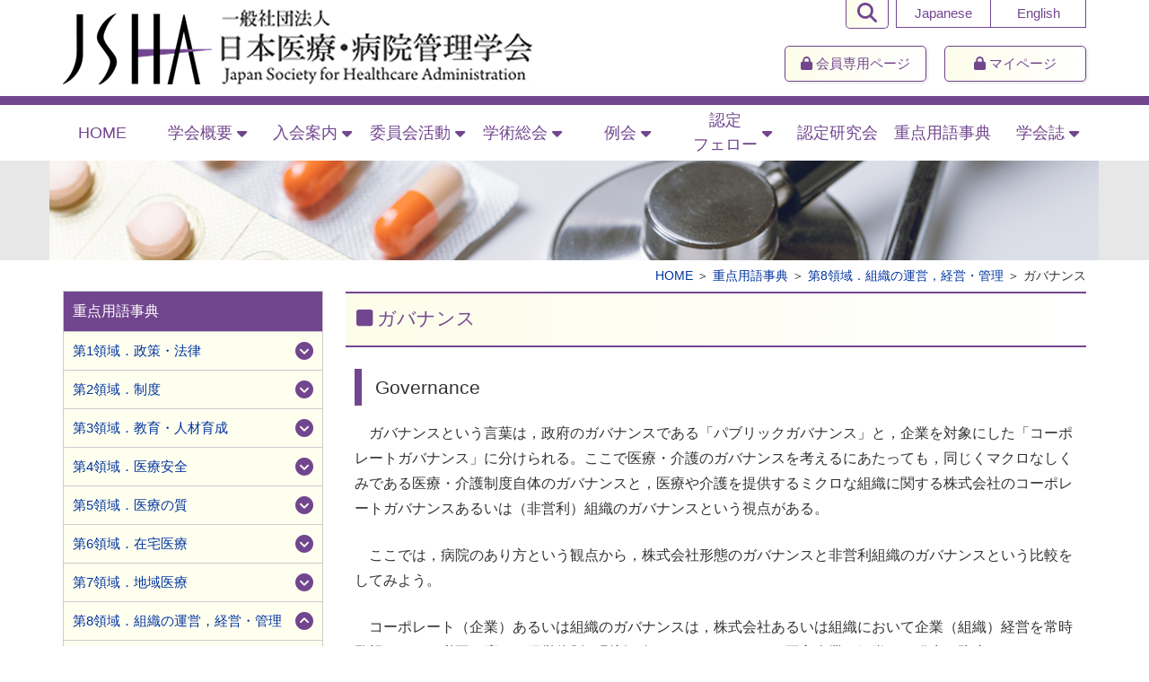

--- FILE ---
content_type: text/html; charset=UTF-8
request_url: https://www.jsha.gr.jp/glossary-keyterm/r8/governance/
body_size: 64382
content:
<!doctype html>
<html lang="ja">

<head>
<meta charset="UTF-8">
<meta name="viewport" content="width=device-width,initial-scale=1">
<meta name="format-detection" content="telephone=no">
<title>ガバナンス &#8211; 一般社団法人日本医療・病院管理学会</title>
<meta name='robots' content='max-image-preview:large' />

<!-- Google Tag Manager for WordPress by gtm4wp.com -->
<script data-cfasync="false" data-pagespeed-no-defer>
	var gtm4wp_datalayer_name = "dataLayer";
	var dataLayer = dataLayer || [];
</script>
<!-- End Google Tag Manager for WordPress by gtm4wp.com --><style id='wp-img-auto-sizes-contain-inline-css' type='text/css'>
img:is([sizes=auto i],[sizes^="auto," i]){contain-intrinsic-size:3000px 1500px}
/*# sourceURL=wp-img-auto-sizes-contain-inline-css */
</style>
<link rel='stylesheet' id='wp-block-library-css' href='https://www.jsha.gr.jp/wp-includes/css/dist/block-library/style.css?ver=6.9' type='text/css' media='all' />
<style id='wp-block-image-inline-css' type='text/css'>
.wp-block-image>a,.wp-block-image>figure>a{
  display:inline-block;
}
.wp-block-image img{
  box-sizing:border-box;
  height:auto;
  max-width:100%;
  vertical-align:bottom;
}
@media not (prefers-reduced-motion){
  .wp-block-image img.hide{
    visibility:hidden;
  }
  .wp-block-image img.show{
    animation:show-content-image .4s;
  }
}
.wp-block-image[style*=border-radius] img,.wp-block-image[style*=border-radius]>a{
  border-radius:inherit;
}
.wp-block-image.has-custom-border img{
  box-sizing:border-box;
}
.wp-block-image.aligncenter{
  text-align:center;
}
.wp-block-image.alignfull>a,.wp-block-image.alignwide>a{
  width:100%;
}
.wp-block-image.alignfull img,.wp-block-image.alignwide img{
  height:auto;
  width:100%;
}
.wp-block-image .aligncenter,.wp-block-image .alignleft,.wp-block-image .alignright,.wp-block-image.aligncenter,.wp-block-image.alignleft,.wp-block-image.alignright{
  display:table;
}
.wp-block-image .aligncenter>figcaption,.wp-block-image .alignleft>figcaption,.wp-block-image .alignright>figcaption,.wp-block-image.aligncenter>figcaption,.wp-block-image.alignleft>figcaption,.wp-block-image.alignright>figcaption{
  caption-side:bottom;
  display:table-caption;
}
.wp-block-image .alignleft{
  float:left;
  margin:.5em 1em .5em 0;
}
.wp-block-image .alignright{
  float:right;
  margin:.5em 0 .5em 1em;
}
.wp-block-image .aligncenter{
  margin-left:auto;
  margin-right:auto;
}
.wp-block-image :where(figcaption){
  margin-bottom:1em;
  margin-top:.5em;
}
.wp-block-image.is-style-circle-mask img{
  border-radius:9999px;
}
@supports ((-webkit-mask-image:none) or (mask-image:none)) or (-webkit-mask-image:none){
  .wp-block-image.is-style-circle-mask img{
    border-radius:0;
    -webkit-mask-image:url('data:image/svg+xml;utf8,<svg viewBox="0 0 100 100" xmlns="http://www.w3.org/2000/svg"><circle cx="50" cy="50" r="50"/></svg>');
            mask-image:url('data:image/svg+xml;utf8,<svg viewBox="0 0 100 100" xmlns="http://www.w3.org/2000/svg"><circle cx="50" cy="50" r="50"/></svg>');
    mask-mode:alpha;
    -webkit-mask-position:center;
            mask-position:center;
    -webkit-mask-repeat:no-repeat;
            mask-repeat:no-repeat;
    -webkit-mask-size:contain;
            mask-size:contain;
  }
}

:root :where(.wp-block-image.is-style-rounded img,.wp-block-image .is-style-rounded img){
  border-radius:9999px;
}

.wp-block-image figure{
  margin:0;
}

.wp-lightbox-container{
  display:flex;
  flex-direction:column;
  position:relative;
}
.wp-lightbox-container img{
  cursor:zoom-in;
}
.wp-lightbox-container img:hover+button{
  opacity:1;
}
.wp-lightbox-container button{
  align-items:center;
  backdrop-filter:blur(16px) saturate(180%);
  background-color:#5a5a5a40;
  border:none;
  border-radius:4px;
  cursor:zoom-in;
  display:flex;
  height:20px;
  justify-content:center;
  opacity:0;
  padding:0;
  position:absolute;
  right:16px;
  text-align:center;
  top:16px;
  width:20px;
  z-index:100;
}
@media not (prefers-reduced-motion){
  .wp-lightbox-container button{
    transition:opacity .2s ease;
  }
}
.wp-lightbox-container button:focus-visible{
  outline:3px auto #5a5a5a40;
  outline:3px auto -webkit-focus-ring-color;
  outline-offset:3px;
}
.wp-lightbox-container button:hover{
  cursor:pointer;
  opacity:1;
}
.wp-lightbox-container button:focus{
  opacity:1;
}
.wp-lightbox-container button:focus,.wp-lightbox-container button:hover,.wp-lightbox-container button:not(:hover):not(:active):not(.has-background){
  background-color:#5a5a5a40;
  border:none;
}

.wp-lightbox-overlay{
  box-sizing:border-box;
  cursor:zoom-out;
  height:100vh;
  left:0;
  overflow:hidden;
  position:fixed;
  top:0;
  visibility:hidden;
  width:100%;
  z-index:100000;
}
.wp-lightbox-overlay .close-button{
  align-items:center;
  cursor:pointer;
  display:flex;
  justify-content:center;
  min-height:40px;
  min-width:40px;
  padding:0;
  position:absolute;
  right:calc(env(safe-area-inset-right) + 16px);
  top:calc(env(safe-area-inset-top) + 16px);
  z-index:5000000;
}
.wp-lightbox-overlay .close-button:focus,.wp-lightbox-overlay .close-button:hover,.wp-lightbox-overlay .close-button:not(:hover):not(:active):not(.has-background){
  background:none;
  border:none;
}
.wp-lightbox-overlay .lightbox-image-container{
  height:var(--wp--lightbox-container-height);
  left:50%;
  overflow:hidden;
  position:absolute;
  top:50%;
  transform:translate(-50%, -50%);
  transform-origin:top left;
  width:var(--wp--lightbox-container-width);
  z-index:9999999999;
}
.wp-lightbox-overlay .wp-block-image{
  align-items:center;
  box-sizing:border-box;
  display:flex;
  height:100%;
  justify-content:center;
  margin:0;
  position:relative;
  transform-origin:0 0;
  width:100%;
  z-index:3000000;
}
.wp-lightbox-overlay .wp-block-image img{
  height:var(--wp--lightbox-image-height);
  min-height:var(--wp--lightbox-image-height);
  min-width:var(--wp--lightbox-image-width);
  width:var(--wp--lightbox-image-width);
}
.wp-lightbox-overlay .wp-block-image figcaption{
  display:none;
}
.wp-lightbox-overlay button{
  background:none;
  border:none;
}
.wp-lightbox-overlay .scrim{
  background-color:#fff;
  height:100%;
  opacity:.9;
  position:absolute;
  width:100%;
  z-index:2000000;
}
.wp-lightbox-overlay.active{
  visibility:visible;
}
@media not (prefers-reduced-motion){
  .wp-lightbox-overlay.active{
    animation:turn-on-visibility .25s both;
  }
  .wp-lightbox-overlay.active img{
    animation:turn-on-visibility .35s both;
  }
  .wp-lightbox-overlay.show-closing-animation:not(.active){
    animation:turn-off-visibility .35s both;
  }
  .wp-lightbox-overlay.show-closing-animation:not(.active) img{
    animation:turn-off-visibility .25s both;
  }
  .wp-lightbox-overlay.zoom.active{
    animation:none;
    opacity:1;
    visibility:visible;
  }
  .wp-lightbox-overlay.zoom.active .lightbox-image-container{
    animation:lightbox-zoom-in .4s;
  }
  .wp-lightbox-overlay.zoom.active .lightbox-image-container img{
    animation:none;
  }
  .wp-lightbox-overlay.zoom.active .scrim{
    animation:turn-on-visibility .4s forwards;
  }
  .wp-lightbox-overlay.zoom.show-closing-animation:not(.active){
    animation:none;
  }
  .wp-lightbox-overlay.zoom.show-closing-animation:not(.active) .lightbox-image-container{
    animation:lightbox-zoom-out .4s;
  }
  .wp-lightbox-overlay.zoom.show-closing-animation:not(.active) .lightbox-image-container img{
    animation:none;
  }
  .wp-lightbox-overlay.zoom.show-closing-animation:not(.active) .scrim{
    animation:turn-off-visibility .4s forwards;
  }
}

@keyframes show-content-image{
  0%{
    visibility:hidden;
  }
  99%{
    visibility:hidden;
  }
  to{
    visibility:visible;
  }
}
@keyframes turn-on-visibility{
  0%{
    opacity:0;
  }
  to{
    opacity:1;
  }
}
@keyframes turn-off-visibility{
  0%{
    opacity:1;
    visibility:visible;
  }
  99%{
    opacity:0;
    visibility:visible;
  }
  to{
    opacity:0;
    visibility:hidden;
  }
}
@keyframes lightbox-zoom-in{
  0%{
    transform:translate(calc((-100vw + var(--wp--lightbox-scrollbar-width))/2 + var(--wp--lightbox-initial-left-position)), calc(-50vh + var(--wp--lightbox-initial-top-position))) scale(var(--wp--lightbox-scale));
  }
  to{
    transform:translate(-50%, -50%) scale(1);
  }
}
@keyframes lightbox-zoom-out{
  0%{
    transform:translate(-50%, -50%) scale(1);
    visibility:visible;
  }
  99%{
    visibility:visible;
  }
  to{
    transform:translate(calc((-100vw + var(--wp--lightbox-scrollbar-width))/2 + var(--wp--lightbox-initial-left-position)), calc(-50vh + var(--wp--lightbox-initial-top-position))) scale(var(--wp--lightbox-scale));
    visibility:hidden;
  }
}
/*# sourceURL=https://www.jsha.gr.jp/wp-includes/blocks/image/style.css */
</style>
<style id='wp-block-paragraph-inline-css' type='text/css'>
.is-small-text{
  font-size:.875em;
}

.is-regular-text{
  font-size:1em;
}

.is-large-text{
  font-size:2.25em;
}

.is-larger-text{
  font-size:3em;
}

.has-drop-cap:not(:focus):first-letter{
  float:left;
  font-size:8.4em;
  font-style:normal;
  font-weight:100;
  line-height:.68;
  margin:.05em .1em 0 0;
  text-transform:uppercase;
}

body.rtl .has-drop-cap:not(:focus):first-letter{
  float:none;
  margin-left:.1em;
}

p.has-drop-cap.has-background{
  overflow:hidden;
}

:root :where(p.has-background){
  padding:1.25em 2.375em;
}

:where(p.has-text-color:not(.has-link-color)) a{
  color:inherit;
}

p.has-text-align-left[style*="writing-mode:vertical-lr"],p.has-text-align-right[style*="writing-mode:vertical-rl"]{
  rotate:180deg;
}
/*# sourceURL=https://www.jsha.gr.jp/wp-includes/blocks/paragraph/style.css */
</style>
<style id='global-styles-inline-css' type='text/css'>
:root{--wp--preset--aspect-ratio--square: 1;--wp--preset--aspect-ratio--4-3: 4/3;--wp--preset--aspect-ratio--3-4: 3/4;--wp--preset--aspect-ratio--3-2: 3/2;--wp--preset--aspect-ratio--2-3: 2/3;--wp--preset--aspect-ratio--16-9: 16/9;--wp--preset--aspect-ratio--9-16: 9/16;--wp--preset--color--black: #000000;--wp--preset--color--cyan-bluish-gray: #abb8c3;--wp--preset--color--white: #ffffff;--wp--preset--color--pale-pink: #f78da7;--wp--preset--color--vivid-red: #cf2e2e;--wp--preset--color--luminous-vivid-orange: #ff6900;--wp--preset--color--luminous-vivid-amber: #fcb900;--wp--preset--color--light-green-cyan: #7bdcb5;--wp--preset--color--vivid-green-cyan: #00d084;--wp--preset--color--pale-cyan-blue: #8ed1fc;--wp--preset--color--vivid-cyan-blue: #0693e3;--wp--preset--color--vivid-purple: #9b51e0;--wp--preset--gradient--vivid-cyan-blue-to-vivid-purple: linear-gradient(135deg,rgb(6,147,227) 0%,rgb(155,81,224) 100%);--wp--preset--gradient--light-green-cyan-to-vivid-green-cyan: linear-gradient(135deg,rgb(122,220,180) 0%,rgb(0,208,130) 100%);--wp--preset--gradient--luminous-vivid-amber-to-luminous-vivid-orange: linear-gradient(135deg,rgb(252,185,0) 0%,rgb(255,105,0) 100%);--wp--preset--gradient--luminous-vivid-orange-to-vivid-red: linear-gradient(135deg,rgb(255,105,0) 0%,rgb(207,46,46) 100%);--wp--preset--gradient--very-light-gray-to-cyan-bluish-gray: linear-gradient(135deg,rgb(238,238,238) 0%,rgb(169,184,195) 100%);--wp--preset--gradient--cool-to-warm-spectrum: linear-gradient(135deg,rgb(74,234,220) 0%,rgb(151,120,209) 20%,rgb(207,42,186) 40%,rgb(238,44,130) 60%,rgb(251,105,98) 80%,rgb(254,248,76) 100%);--wp--preset--gradient--blush-light-purple: linear-gradient(135deg,rgb(255,206,236) 0%,rgb(152,150,240) 100%);--wp--preset--gradient--blush-bordeaux: linear-gradient(135deg,rgb(254,205,165) 0%,rgb(254,45,45) 50%,rgb(107,0,62) 100%);--wp--preset--gradient--luminous-dusk: linear-gradient(135deg,rgb(255,203,112) 0%,rgb(199,81,192) 50%,rgb(65,88,208) 100%);--wp--preset--gradient--pale-ocean: linear-gradient(135deg,rgb(255,245,203) 0%,rgb(182,227,212) 50%,rgb(51,167,181) 100%);--wp--preset--gradient--electric-grass: linear-gradient(135deg,rgb(202,248,128) 0%,rgb(113,206,126) 100%);--wp--preset--gradient--midnight: linear-gradient(135deg,rgb(2,3,129) 0%,rgb(40,116,252) 100%);--wp--preset--font-size--small: 13px;--wp--preset--font-size--medium: 20px;--wp--preset--font-size--large: 36px;--wp--preset--font-size--x-large: 42px;--wp--preset--spacing--20: 0.44rem;--wp--preset--spacing--30: 0.67rem;--wp--preset--spacing--40: 1rem;--wp--preset--spacing--50: 1.5rem;--wp--preset--spacing--60: 2.25rem;--wp--preset--spacing--70: 3.38rem;--wp--preset--spacing--80: 5.06rem;--wp--preset--shadow--natural: 6px 6px 9px rgba(0, 0, 0, 0.2);--wp--preset--shadow--deep: 12px 12px 50px rgba(0, 0, 0, 0.4);--wp--preset--shadow--sharp: 6px 6px 0px rgba(0, 0, 0, 0.2);--wp--preset--shadow--outlined: 6px 6px 0px -3px rgb(255, 255, 255), 6px 6px rgb(0, 0, 0);--wp--preset--shadow--crisp: 6px 6px 0px rgb(0, 0, 0);}:where(.is-layout-flex){gap: 0.5em;}:where(.is-layout-grid){gap: 0.5em;}body .is-layout-flex{display: flex;}.is-layout-flex{flex-wrap: wrap;align-items: center;}.is-layout-flex > :is(*, div){margin: 0;}body .is-layout-grid{display: grid;}.is-layout-grid > :is(*, div){margin: 0;}:where(.wp-block-columns.is-layout-flex){gap: 2em;}:where(.wp-block-columns.is-layout-grid){gap: 2em;}:where(.wp-block-post-template.is-layout-flex){gap: 1.25em;}:where(.wp-block-post-template.is-layout-grid){gap: 1.25em;}.has-black-color{color: var(--wp--preset--color--black) !important;}.has-cyan-bluish-gray-color{color: var(--wp--preset--color--cyan-bluish-gray) !important;}.has-white-color{color: var(--wp--preset--color--white) !important;}.has-pale-pink-color{color: var(--wp--preset--color--pale-pink) !important;}.has-vivid-red-color{color: var(--wp--preset--color--vivid-red) !important;}.has-luminous-vivid-orange-color{color: var(--wp--preset--color--luminous-vivid-orange) !important;}.has-luminous-vivid-amber-color{color: var(--wp--preset--color--luminous-vivid-amber) !important;}.has-light-green-cyan-color{color: var(--wp--preset--color--light-green-cyan) !important;}.has-vivid-green-cyan-color{color: var(--wp--preset--color--vivid-green-cyan) !important;}.has-pale-cyan-blue-color{color: var(--wp--preset--color--pale-cyan-blue) !important;}.has-vivid-cyan-blue-color{color: var(--wp--preset--color--vivid-cyan-blue) !important;}.has-vivid-purple-color{color: var(--wp--preset--color--vivid-purple) !important;}.has-black-background-color{background-color: var(--wp--preset--color--black) !important;}.has-cyan-bluish-gray-background-color{background-color: var(--wp--preset--color--cyan-bluish-gray) !important;}.has-white-background-color{background-color: var(--wp--preset--color--white) !important;}.has-pale-pink-background-color{background-color: var(--wp--preset--color--pale-pink) !important;}.has-vivid-red-background-color{background-color: var(--wp--preset--color--vivid-red) !important;}.has-luminous-vivid-orange-background-color{background-color: var(--wp--preset--color--luminous-vivid-orange) !important;}.has-luminous-vivid-amber-background-color{background-color: var(--wp--preset--color--luminous-vivid-amber) !important;}.has-light-green-cyan-background-color{background-color: var(--wp--preset--color--light-green-cyan) !important;}.has-vivid-green-cyan-background-color{background-color: var(--wp--preset--color--vivid-green-cyan) !important;}.has-pale-cyan-blue-background-color{background-color: var(--wp--preset--color--pale-cyan-blue) !important;}.has-vivid-cyan-blue-background-color{background-color: var(--wp--preset--color--vivid-cyan-blue) !important;}.has-vivid-purple-background-color{background-color: var(--wp--preset--color--vivid-purple) !important;}.has-black-border-color{border-color: var(--wp--preset--color--black) !important;}.has-cyan-bluish-gray-border-color{border-color: var(--wp--preset--color--cyan-bluish-gray) !important;}.has-white-border-color{border-color: var(--wp--preset--color--white) !important;}.has-pale-pink-border-color{border-color: var(--wp--preset--color--pale-pink) !important;}.has-vivid-red-border-color{border-color: var(--wp--preset--color--vivid-red) !important;}.has-luminous-vivid-orange-border-color{border-color: var(--wp--preset--color--luminous-vivid-orange) !important;}.has-luminous-vivid-amber-border-color{border-color: var(--wp--preset--color--luminous-vivid-amber) !important;}.has-light-green-cyan-border-color{border-color: var(--wp--preset--color--light-green-cyan) !important;}.has-vivid-green-cyan-border-color{border-color: var(--wp--preset--color--vivid-green-cyan) !important;}.has-pale-cyan-blue-border-color{border-color: var(--wp--preset--color--pale-cyan-blue) !important;}.has-vivid-cyan-blue-border-color{border-color: var(--wp--preset--color--vivid-cyan-blue) !important;}.has-vivid-purple-border-color{border-color: var(--wp--preset--color--vivid-purple) !important;}.has-vivid-cyan-blue-to-vivid-purple-gradient-background{background: var(--wp--preset--gradient--vivid-cyan-blue-to-vivid-purple) !important;}.has-light-green-cyan-to-vivid-green-cyan-gradient-background{background: var(--wp--preset--gradient--light-green-cyan-to-vivid-green-cyan) !important;}.has-luminous-vivid-amber-to-luminous-vivid-orange-gradient-background{background: var(--wp--preset--gradient--luminous-vivid-amber-to-luminous-vivid-orange) !important;}.has-luminous-vivid-orange-to-vivid-red-gradient-background{background: var(--wp--preset--gradient--luminous-vivid-orange-to-vivid-red) !important;}.has-very-light-gray-to-cyan-bluish-gray-gradient-background{background: var(--wp--preset--gradient--very-light-gray-to-cyan-bluish-gray) !important;}.has-cool-to-warm-spectrum-gradient-background{background: var(--wp--preset--gradient--cool-to-warm-spectrum) !important;}.has-blush-light-purple-gradient-background{background: var(--wp--preset--gradient--blush-light-purple) !important;}.has-blush-bordeaux-gradient-background{background: var(--wp--preset--gradient--blush-bordeaux) !important;}.has-luminous-dusk-gradient-background{background: var(--wp--preset--gradient--luminous-dusk) !important;}.has-pale-ocean-gradient-background{background: var(--wp--preset--gradient--pale-ocean) !important;}.has-electric-grass-gradient-background{background: var(--wp--preset--gradient--electric-grass) !important;}.has-midnight-gradient-background{background: var(--wp--preset--gradient--midnight) !important;}.has-small-font-size{font-size: var(--wp--preset--font-size--small) !important;}.has-medium-font-size{font-size: var(--wp--preset--font-size--medium) !important;}.has-large-font-size{font-size: var(--wp--preset--font-size--large) !important;}.has-x-large-font-size{font-size: var(--wp--preset--font-size--x-large) !important;}
/*# sourceURL=global-styles-inline-css */
</style>
<style id='core-block-supports-inline-css' type='text/css'>
/**
 * Core styles: block-supports
 */

/*# sourceURL=core-block-supports-inline-css */
</style>

<style id='classic-theme-styles-inline-css' type='text/css'>
/**
 * These rules are needed for backwards compatibility.
 * They should match the button element rules in the base theme.json file.
 */
.wp-block-button__link {
	color: #ffffff;
	background-color: #32373c;
	border-radius: 9999px; /* 100% causes an oval, but any explicit but really high value retains the pill shape. */

	/* This needs a low specificity so it won't override the rules from the button element if defined in theme.json. */
	box-shadow: none;
	text-decoration: none;

	/* The extra 2px are added to size solids the same as the outline versions.*/
	padding: calc(0.667em + 2px) calc(1.333em + 2px);

	font-size: 1.125em;
}

.wp-block-file__button {
	background: #32373c;
	color: #ffffff;
	text-decoration: none;
}

/*# sourceURL=/wp-includes/css/classic-themes.css */
</style>
<style id='font-awesome-svg-styles-default-inline-css' type='text/css'>
.svg-inline--fa {
  display: inline-block;
  height: 1em;
  overflow: visible;
  vertical-align: -.125em;
}
/*# sourceURL=font-awesome-svg-styles-default-inline-css */
</style>
<link rel='stylesheet' id='font-awesome-svg-styles-css' href='http://www.jsha.gr.jp/wp-content/uploads/font-awesome/v6.2.1/css/svg-with-js.css' type='text/css' media='all' />
<style id='font-awesome-svg-styles-inline-css' type='text/css'>
   .wp-block-font-awesome-icon svg::before,
   .wp-rich-text-font-awesome-icon svg::before {content: unset;}
/*# sourceURL=font-awesome-svg-styles-inline-css */
</style>
<link rel='stylesheet' id='news-list-css' href='https://www.jsha.gr.jp/wp-content/plugins/iap-base-plugin/includes/assets/css/news-list.css?ver=all' type='text/css' media='all' />
<link rel='stylesheet' id='font-awesome-official-css' href='https://use.fontawesome.com/releases/v6.2.1/css/all.css' type='text/css' media='all' integrity="sha384-twcuYPV86B3vvpwNhWJuaLdUSLF9+ttgM2A6M870UYXrOsxKfER2MKox5cirApyA" crossorigin="anonymous" />
<link rel='stylesheet' id='wp-pagenavi-css' href='https://www.jsha.gr.jp/wp-content/plugins/wp-pagenavi/pagenavi-css.css?ver=2.70' type='text/css' media='all' />
<link rel='stylesheet' id='tablepress-default-css' href='https://www.jsha.gr.jp/wp-content/plugins/tablepress/css/build/default.css?ver=3.2.6' type='text/css' media='all' />
<link rel='stylesheet' id='tablepress-custom-css' href='https://www.jsha.gr.jp/wp-content/tablepress-custom.css?ver=43' type='text/css' media='all' />
<link rel='stylesheet' id='iap-base-child-style-css' href='https://www.jsha.gr.jp/wp-content/themes/jsha/style.css?ver=all' type='text/css' media='all' />
<link rel='stylesheet' id='addtoany-css' href='https://www.jsha.gr.jp/wp-content/plugins/add-to-any/addtoany.min.css?ver=1.16' type='text/css' media='all' />
<link rel='stylesheet' id='font-awesome-official-v4shim-css' href='https://use.fontawesome.com/releases/v6.2.1/css/v4-shims.css' type='text/css' media='all' integrity="sha384-RreHPODFsMyzCpG+dKnwxOSjmjkuPWWdYP8sLpBRoSd8qPNJwaxKGUdxhQOKwUc7" crossorigin="anonymous" />
<script type="text/javascript" id="addtoany-core-js-before">
/* <![CDATA[ */
window.a2a_config=window.a2a_config||{};a2a_config.callbacks=[];a2a_config.overlays=[];a2a_config.templates={};a2a_localize = {
	Share: "共有",
	Save: "ブックマーク",
	Subscribe: "購読",
	Email: "メール",
	Bookmark: "ブックマーク",
	ShowAll: "すべて表示する",
	ShowLess: "小さく表示する",
	FindServices: "サービスを探す",
	FindAnyServiceToAddTo: "追加するサービスを今すぐ探す",
	PoweredBy: "Powered by",
	ShareViaEmail: "メールでシェアする",
	SubscribeViaEmail: "メールで購読する",
	BookmarkInYourBrowser: "ブラウザにブックマーク",
	BookmarkInstructions: "このページをブックマークするには、 Ctrl+D または \u2318+D を押下。",
	AddToYourFavorites: "お気に入りに追加",
	SendFromWebOrProgram: "任意のメールアドレスまたはメールプログラムから送信",
	EmailProgram: "メールプログラム",
	More: "詳細&#8230;",
	ThanksForSharing: "共有ありがとうございます !",
	ThanksForFollowing: "フォローありがとうございます !"
};


//# sourceURL=addtoany-core-js-before
/* ]]> */
</script>
<script type="text/javascript" defer src="https://static.addtoany.com/menu/page.js" id="addtoany-core-js"></script>
<script type="text/javascript" src="https://www.jsha.gr.jp/wp-includes/js/jquery/jquery.js?ver=3.7.1" id="jquery-core-js"></script>
<script type="text/javascript" src="https://www.jsha.gr.jp/wp-includes/js/jquery/jquery-migrate.js?ver=3.4.1" id="jquery-migrate-js"></script>
<script type="text/javascript" defer src="https://www.jsha.gr.jp/wp-content/plugins/add-to-any/addtoany.min.js?ver=1.1" id="addtoany-jquery-js"></script>
<meta property="og:title" content="ガバナンス | 一般社団法人日本医療・病院管理学会" />
<meta property="og:description" content="Governance　ガバナンスという言葉は，政府のガバナンスである「パブリックガバナンス」と，企業を対象にした「コーポレートガバナンス」に分けられる。ここで医療・介護のガバナンスを考えるにあたっても" />
<meta property="og:type" content="article" />
<meta property="og:url" content="https://www.jsha.gr.jp/glossary-keyterm/r8/governance/" />
<meta property="og:image" content="https://www.jsha.gr.jp/wp-content/uploads/header.png" />
<meta property="og:site_name" content="一般社団法人日本医療・病院管理学会" />
<meta name="twitter:card" content="summary_large_image" />
<meta property="og:locale" content="ja_JP" />

<!-- Google Tag Manager for WordPress by gtm4wp.com -->
<!-- GTM Container placement set to automatic -->
<script data-cfasync="false" data-pagespeed-no-defer>
	var dataLayer_content = {"pagePostType":"page","pagePostType2":"single-page","pagePostAuthor":"jsha-web"};
	dataLayer.push( dataLayer_content );
</script>
<script data-cfasync="false" data-pagespeed-no-defer>
(function(w,d,s,l,i){w[l]=w[l]||[];w[l].push({'gtm.start':
new Date().getTime(),event:'gtm.js'});var f=d.getElementsByTagName(s)[0],
j=d.createElement(s),dl=l!='dataLayer'?'&l='+l:'';j.async=true;j.src=
'//www.googletagmanager.com/gtm.js?id='+i+dl;f.parentNode.insertBefore(j,f);
})(window,document,'script','dataLayer','GTM-TG6XPW9');
</script>
<!-- End Google Tag Manager for WordPress by gtm4wp.com --><noscript><style>.lazyload[data-src]{display:none !important;}</style></noscript><style>.lazyload{background-image:none !important;}.lazyload:before{background-image:none !important;}</style><link rel="icon" href="https://www.jsha.gr.jp/wp-content/uploads/cropped-favicon-1-32x32.png" sizes="32x32" />
<link rel="icon" href="https://www.jsha.gr.jp/wp-content/uploads/cropped-favicon-1-192x192.png" sizes="192x192" />
<link rel="apple-touch-icon" href="https://www.jsha.gr.jp/wp-content/uploads/cropped-favicon-1-180x180.png" />
<meta name="msapplication-TileImage" content="https://www.jsha.gr.jp/wp-content/uploads/cropped-favicon-1-270x270.png" />
		<style type="text/css" id="wp-custom-css">
			.pickup-area .menu .menu-item.pickup6 a::after {
  background-image: url("/wp-content/uploads/pickup6.jpg");
}		</style>
		</head>

<body class="wp-singular page-template-default page page-id-1226 page-child parent-pageid-1129 wp-theme-iap-base wp-child-theme-jsha tree-slug-glossary-keyterm tree-id-1101 metaslider-plugin no-sidebar">

<!-- GTM Container placement set to automatic -->
<!-- Google Tag Manager (noscript) -->
				<noscript><iframe src="https://www.googletagmanager.com/ns.html?id=GTM-TG6XPW9" height="0" width="0" style="display:none;visibility:hidden" aria-hidden="true"></iframe></noscript>
<!-- End Google Tag Manager (noscript) -->
<!-- GTM Container placement set to automatic -->
<!-- Google Tag Manager (noscript) -->

<!-- GTM Container placement set to automatic -->
<!-- Google Tag Manager (noscript) -->
<!-- GTM Container placement set to automatic -->
<!-- Google Tag Manager (noscript) -->
<div id="page" class="site">
	<a class="skip-link screen-reader-text" href="#content">Skip to content</a>

	<header id="masthead" class="site-header">
		<div class="site-branding-wrapper">
	<div class="site-branding container">
		<p class="site-title">
									<a href="https://www.jsha.gr.jp/" rel="home" class="logo"><img src="[data-uri]" alt="一般社団法人日本医療・病院管理学会" data-src="https://www.jsha.gr.jp/wp-content/uploads/logo.png" decoding="async" class="lazyload" data-eio-rwidth="524" data-eio-rheight="87" /><noscript><img src="https://www.jsha.gr.jp/wp-content/uploads/logo.png" alt="一般社団法人日本医療・病院管理学会" data-eio="l" /></noscript></a>
					</p><!-- .site-title -->

	
	</div><!-- .site-branding -->
</div><!-- .site-branding-wrapper -->
		
<div class="mobile-menu-wrapper-outer">
<div class="mobile-menu-wrapper container">
	<input type="checkbox" name="" id="spMenu">
	<label for="spMenu" class="menu-toggle"></label>
	<div class="mobile-menu">

	<div class="menu-header_menu-container"><ul id="menu-header_menu" class="menu"><li id="menu-item-16" class="menu-item menu-item-type-post_type menu-item-object-page menu-item-home menu-item-16"><a href="https://www.jsha.gr.jp/">Japanese</a></li>
<li id="menu-item-21" class="menu-item menu-item-type-post_type menu-item-object-page menu-item-21"><a href="https://www.jsha.gr.jp/english/">English</a></li>
<li id="menu-item-22" class="btn-header menu-item menu-item-type-post_type menu-item-object-page menu-item-22"><a href="https://www.jsha.gr.jp/members-only/"><i class="fa fa-lock"></i> 会員専用ページ</a></li>
<li id="menu-item-23" class="btn-header menu-item menu-item-type-custom menu-item-object-custom menu-item-23"><a href="https://iap-jp.org/jsha/mypage/login/login"><i class="fa fa-lock"></i> マイページ</a></li>
</ul></div>
	
<aside id="headerarea" class="header-area widget-area">
	<input type="checkbox" name="" id="searchMenu">
	<label for="searchMenu" class="search-toggle"></label>
	<section id="block-13" class="widget widget_block"><div class="widget_search">
<script async="" src="https://cse.google.com/cse.js?cx=61f78c837bfcb4692">
</script>
<div class="gcse-search"></div>
</div></section></aside><!-- #headerarea -->

	</div><!-- .mobile-menu -->

		<nav id="site-navigation" class="main-navigation">

		<div class="menu-global_menu-container"><ul id="menu-global_menu" class="menu"><li id="menu-item-239" class="menu-item menu-item-type-post_type menu-item-object-page menu-item-home menu-item-239"><a href="https://www.jsha.gr.jp/">HOME</a></li>
<li id="menu-item-47" class="menu-item menu-item-type-post_type menu-item-object-page menu-item-has-children menu-item-47"><a href="https://www.jsha.gr.jp/society/">学会概要</a>
<ul class="sub-menu">
	<li id="menu-item-68" class="menu-item menu-item-type-post_type menu-item-object-page menu-item-68"><a href="https://www.jsha.gr.jp/society/philosophy/">理念</a></li>
	<li id="menu-item-69" class="menu-item menu-item-type-post_type menu-item-object-page menu-item-69"><a href="https://www.jsha.gr.jp/society/greetings/">理事長あいさつ</a></li>
	<li id="menu-item-163" class="menu-item menu-item-type-post_type menu-item-object-page menu-item-163"><a href="https://www.jsha.gr.jp/society/history/">学会の沿革</a></li>
	<li id="menu-item-164" class="menu-item menu-item-type-post_type menu-item-object-page menu-item-164"><a href="https://www.jsha.gr.jp/society/teikan/">定款</a></li>
	<li id="menu-item-1347" class="menu-item menu-item-type-post_type menu-item-object-page menu-item-1347"><a href="https://www.jsha.gr.jp/society/kitei/">規程</a></li>
	<li id="menu-item-864" class="menu-item menu-item-type-post_type menu-item-object-page menu-item-864"><a href="https://www.jsha.gr.jp/society/report/">決算報告書</a></li>
	<li id="menu-item-167" class="menu-item menu-item-type-post_type menu-item-object-page menu-item-167"><a href="https://www.jsha.gr.jp/society/board/">役員名簿</a></li>
	<li id="menu-item-168" class="menu-item menu-item-type-post_type menu-item-object-page menu-item-168"><a href="https://www.jsha.gr.jp/society/councillor/">評議員名簿</a></li>
	<li id="menu-item-215" class="menu-item menu-item-type-post_type menu-item-object-page menu-item-215"><a href="https://www.jsha.gr.jp/society/coi/">利益相反に関する指針</a></li>
</ul>
</li>
<li id="menu-item-48" class="menu-item menu-item-type-post_type menu-item-object-page menu-item-has-children menu-item-48"><a href="https://www.jsha.gr.jp/admission/">入会案内</a>
<ul class="sub-menu">
	<li id="menu-item-228" class="menu-item menu-item-type-post_type menu-item-object-page menu-item-228"><a href="https://www.jsha.gr.jp/admission/join/">入会案内</a></li>
	<li id="menu-item-229" class="menu-item menu-item-type-post_type menu-item-object-page menu-item-229"><a href="https://www.jsha.gr.jp/admission/faq/">よくある質問</a></li>
</ul>
</li>
<li id="menu-item-49" class="menu-item menu-item-type-post_type menu-item-object-page menu-item-has-children menu-item-49"><a href="https://www.jsha.gr.jp/committee/">委員会活動</a>
<ul class="sub-menu">
	<li id="menu-item-150" class="menu-item menu-item-type-post_type menu-item-object-page menu-item-150"><a href="https://www.jsha.gr.jp/committee/edit/">編集委員会</a></li>
	<li id="menu-item-151" class="menu-item menu-item-type-post_type menu-item-object-page menu-item-151"><a href="https://www.jsha.gr.jp/committee/academic/">学術情報委員会</a></li>
	<li id="menu-item-152" class="menu-item menu-item-type-post_type menu-item-object-page menu-item-152"><a href="https://www.jsha.gr.jp/committee/business/">事業委員会</a></li>
	<li id="menu-item-153" class="menu-item menu-item-type-post_type menu-item-object-page menu-item-153"><a href="https://www.jsha.gr.jp/committee/learning/">生涯学習委員会</a></li>
	<li id="menu-item-154" class="menu-item menu-item-type-post_type menu-item-object-page menu-item-154"><a href="https://www.jsha.gr.jp/committee/ethics/">研究倫理委員会</a></li>
	<li id="menu-item-155" class="menu-item menu-item-type-post_type menu-item-object-page menu-item-155"><a href="https://www.jsha.gr.jp/committee/alignment/">連携推進委員会</a></li>
	<li id="menu-item-156" class="menu-item menu-item-type-post_type menu-item-object-page menu-item-156"><a href="https://www.jsha.gr.jp/committee/international/">国際委員会</a></li>
	<li id="menu-item-157" class="menu-item menu-item-type-post_type menu-item-object-page menu-item-157"><a href="https://www.jsha.gr.jp/committee/organization/">組織委員会</a></li>
	<li id="menu-item-158" class="menu-item menu-item-type-post_type menu-item-object-page menu-item-158"><a href="https://www.jsha.gr.jp/committee/sm-specialist/">社会医学系専門医制度委員会</a></li>
	<li id="menu-item-160" class="menu-item menu-item-type-post_type menu-item-object-page menu-item-160"><a href="https://www.jsha.gr.jp/committee/conf/">学術総会企画調整委員会</a></li>
	<li id="menu-item-159" class="menu-item menu-item-type-post_type menu-item-object-page menu-item-159"><a href="https://www.jsha.gr.jp/committee/specialist/">認定フェロー審査委員会</a></li>
	<li id="menu-item-990" class="menu-item menu-item-type-post_type menu-item-object-page menu-item-990"><a href="https://www.jsha.gr.jp/committee/innovation/">イノベーション推進委員会</a></li>
	<li id="menu-item-989" class="menu-item menu-item-type-post_type menu-item-object-page menu-item-989"><a href="https://www.jsha.gr.jp/committee/nursing/">医療介護連携委員会</a></li>
	<li id="menu-item-988" class="menu-item menu-item-type-post_type menu-item-object-page menu-item-988"><a href="https://www.jsha.gr.jp/committee/management/">病院経営力強化委員会</a></li>
	<li id="menu-item-987" class="menu-item menu-item-type-post_type menu-item-object-page menu-item-987"><a href="https://www.jsha.gr.jp/committee/system/">制度政策委員会</a></li>
</ul>
</li>
<li id="menu-item-50" class="menu-item menu-item-type-post_type menu-item-object-page menu-item-has-children menu-item-50"><a href="https://www.jsha.gr.jp/conference/">学術総会</a>
<ul class="sub-menu">
	<li id="menu-item-146" class="menu-item menu-item-type-post_type menu-item-object-page menu-item-146"><a href="https://www.jsha.gr.jp/conference/details/">学術総会</a></li>
	<li id="menu-item-147" class="menu-item menu-item-type-post_type menu-item-object-page menu-item-147"><a href="https://www.jsha.gr.jp/conference/history/">歴代学術総会一覧</a></li>
	<li id="menu-item-148" class="menu-item menu-item-type-post_type menu-item-object-page menu-item-148"><a href="https://www.jsha.gr.jp/conference/prize/">学術総会優秀演題賞</a></li>
</ul>
</li>
<li id="menu-item-51" class="menu-item menu-item-type-post_type menu-item-object-page menu-item-has-children menu-item-51"><a href="https://www.jsha.gr.jp/meeting/">例会</a>
<ul class="sub-menu">
	<li id="menu-item-144" class="menu-item menu-item-type-post_type menu-item-object-page menu-item-144"><a href="https://www.jsha.gr.jp/meeting/details/">例会・講習会のご案内</a></li>
	<li id="menu-item-143" class="menu-item menu-item-type-post_type menu-item-object-page menu-item-143"><a href="https://www.jsha.gr.jp/meeting/history/">例会開催履歴</a></li>
</ul>
</li>
<li id="menu-item-1466" class="menu-item menu-item-type-post_type menu-item-object-page menu-item-has-children menu-item-1466"><a href="https://www.jsha.gr.jp/certification-fellow/">認定<br class="hidden-mobile">フェロー</a>
<ul class="sub-menu">
	<li id="menu-item-1634" class="menu-item menu-item-type-post_type menu-item-object-page menu-item-1634"><a href="https://www.jsha.gr.jp/certification-fellow/fellow/">認定フェローの募集</a></li>
	<li id="menu-item-1635" class="menu-item menu-item-type-post_type menu-item-object-page menu-item-1635"><a href="https://www.jsha.gr.jp/certification-fellow/f-members/">フェロー名簿</a></li>
</ul>
</li>
<li id="menu-item-1791" class="menu-item menu-item-type-post_type menu-item-object-page menu-item-1791"><a href="https://www.jsha.gr.jp/certifiedresearch-g/">認定研究会</a></li>
<li id="menu-item-1237" class="menu-item menu-item-type-post_type menu-item-object-page current-page-ancestor menu-item-1237"><a href="https://www.jsha.gr.jp/glossary-keyterm/">重点用語事典</a></li>
<li id="menu-item-53" class="menu-item menu-item-type-post_type menu-item-object-page menu-item-has-children menu-item-53"><a href="https://www.jsha.gr.jp/journal/">学会誌</a>
<ul class="sub-menu">
	<li id="menu-item-149" class="menu-item menu-item-type-post_type menu-item-object-page menu-item-149"><a href="https://www.jsha.gr.jp/journal/jsha/">学会誌</a></li>
	<li id="menu-item-212" class="menu-item menu-item-type-post_type menu-item-object-page menu-item-212"><a href="https://www.jsha.gr.jp/journal/kitei/">投稿規定</a></li>
	<li id="menu-item-213" class="menu-item menu-item-type-post_type menu-item-object-page menu-item-213"><a href="https://www.jsha.gr.jp/journal/toukou/">論文投稿</a></li>
	<li id="menu-item-214" class="menu-item menu-item-type-post_type menu-item-object-page menu-item-214"><a href="https://www.jsha.gr.jp/journal/prize/">学会賞(論文)</a></li>
	<li id="menu-item-232" class="menu-item menu-item-type-post_type menu-item-object-page menu-item-232"><a href="https://www.jsha.gr.jp/journal/copyright/">著作権について</a></li>
</ul>
</li>
</ul></div>		</nav><!-- .site-navigation -->

</div><!-- .mobile-menu-wrapper -->
</div><!-- .mobile-menu-wrapper-outer -->
	</header><!-- #masthead -->

	<div id="content" class="site-content">
		<div class="page-header">
			

	<div class="contents-header">
		
<div class="container">
	<img src="[data-uri]" alt="" width="1169" height="111" data-src="/wp-content/uploads/contents-header.png" decoding="async" class="lazyload" data-eio-rwidth="1169" data-eio-rheight="111" /><noscript><img src="/wp-content/uploads/contents-header.png" alt="" width="1169" height="111" data-eio="l" /></noscript>
</div>
	</div><!-- .contents-header -->
							<div class="path container">
					<ul class="bread_crumb">
	<li class="level-1 top"><a href="https://www.jsha.gr.jp/">HOME</a></li>
	<li class="level-2 sub"><a href="https://www.jsha.gr.jp/glossary-keyterm/">重点用語事典</a></li>
	<li class="level-3 sub"><a href="https://www.jsha.gr.jp/glossary-keyterm/r8/">第8領域．組織の運営，経営・管理</a></li>
	<li class="level-4 sub tail current">ガバナンス</li>
</ul>
				</div><!-- .path -->
					</div><!-- .page-header -->
		<div class="content-wrapper container">

<div id="primary" class="content-area">
	<main id="main" class="site-main">
		
<article id="post-1226" class="post-1226 page type-page status-publish hentry">
		<header class="entry-header">
		<h1 class="entry-title">ガバナンス</h1>	</header><!-- .entry-header -->
	
	
	<div class="entry-content">
	<h2>Governance</h2><p>　ガバナンスという言葉は，政府のガバナンスである「パブリックガバナンス」と，企業を対象にした「コーポレートガバナンス」に分けられる。ここで医療・介護のガバナンスを考えるにあたっても，同じくマクロなしくみである医療・介護制度自体のガバナンスと，医療や介護を提供するミクロな組織に関する株式会社のコーポレートガバナンスあるいは（非営利）組織のガバナンスという視点がある。</p><p>　ここでは，病院のあり方という観点から，株式会社形態のガバナンスと非営利組織のガバナンスという比較をしてみよう。</p><p>　コーポレート（企業）あるいは組織のガバナンスは，株式会社あるいは組織において企業（組織）経営を常時監視しつつ，必要に応じて経営体制の刷新を行ない，それによって不良企業（組織）の発生を防止していくためのメカニズムである。コーポレートガバナンスには機関投資家，取締役会，公的機関，業界団体が関与する。このなかで，近年，米国での状況が示すように，強さを増しているものが機関投資家である。これは，経営学者のドラッカーが指摘しているように，カルパースといった年金基金が，大株主として企業経営に発言するようになったことを指す。もちろん，日本ではこの動きはまだまださほどさかんではない。</p><p>　通常の病院などの非営利組織の場合には，機関投資家は不在であるし，取締役会の代わりに理事会がその役目を果たすが，むしろ業界団体，他の組織といった同業からの見方といったものの影響が大きい。</p><p>　理事はその法人を代表すると規定されているが，理事が複数いる場合など，理事のあいだで不統一があったり，責任の所在が不明確になるおそれがあるため，理事のうち特定の者のみが代表権をもつようにしている。そうした集中された代表権をもつ理事は，理事長とよばれる。日常の軽易な業務については理事長が専決し，それを理事会に報告する。また，理事会が法人の業務の基本的事項を決定する意思決定機関として位置づけられる。</p><p>　一方，評議員および評議員会は，理事長の諮問機関として位置づけられる。近年，機能強化が言われており，理事会の独善的運営をチェックするなど，法人の業務を公正に行うための重要な機関である。</p><p>　さらに，病院などの日々のオペレーションについての透明性，監査，管理（責任）についてガバナンスという表現を使うこともある。</p><p>　近年急速に重要性を増している考え方である。</p><h3>【関連用語】</h3><h4>内部管理，理事，理事長，理事会，評議員，評議員会，監査，透明性</h4>	</div><!-- .entry-content -->

	<footer class="entry-footer">
		</footer><!-- .entry-footer -->
</article><!-- #post-1226 -->

	</main><!-- #main -->
</div><!-- #primary -->


<aside id="secondary" class="widget-area content-side">
			<section class="side-nav" id="sideNavi"><h2 class="nav-title">重点用語事典</h2><div class="side-nav-menu"><ul class="childlist"><li class="page_item page-item-1102 page_item_has_children"><a href="https://www.jsha.gr.jp/glossary-keyterm/r1/">第1領域．政策・法律</a>
<ul class='children'>
	<li class="page_item page-item-1151"><a href="https://www.jsha.gr.jp/glossary-keyterm/r1/acp/">ACP（アドバンス・ケア・プランニング）</a></li>
	<li class="page_item page-item-1152"><a href="https://www.jsha.gr.jp/glossary-keyterm/r1/draft-act-on-amendatory-law-to-the-related-acts-for-securing-comprehensive-medical-and-long-term-care-in-the-community/">医療介護総合確保推進法</a></li>
	<li class="page_item page-item-1153"><a href="https://www.jsha.gr.jp/glossary-keyterm/r1/medical-function-information-provision-system/">医療機能情報提供制度</a></li>
	<li class="page_item page-item-1154"><a href="https://www.jsha.gr.jp/glossary-keyterm/r1/medical-accidents-investigation-and-support-center/">医療事故調査･支援センター</a></li>
	<li class="page_item page-item-1155"><a href="https://www.jsha.gr.jp/glossary-keyterm/r1/act-on-assurance-of-medical-care-for-elderly-people-article/">高齢者の医療の確保に関する法律</a></li>
	<li class="page_item page-item-1156"><a href="https://www.jsha.gr.jp/glossary-keyterm/r1/new-training-and-certifying-system-of-medical-specialists-in-japan/">新専門医制度</a></li>
	<li class="page_item page-item-1157"><a href="https://www.jsha.gr.jp/glossary-keyterm/r1/community-health-care-visions/">地域医療構想（ビジョン）</a></li>
	<li class="page_item page-item-1158"><a href="https://www.jsha.gr.jp/glossary-keyterm/r1/integrated-community-care-system/">地域包括ケアシステム</a></li>
	<li class="page_item page-item-1159"><a href="https://www.jsha.gr.jp/glossary-keyterm/r1/comprehensive-strategy-to-accelerate-dementia-measures/">認知症施策推進総合戦略（新オレンジプラン）</a></li>
	<li class="page_item page-item-1160"><a href="https://www.jsha.gr.jp/glossary-keyterm/r1/ethical-guidelines-for-medical-and-health-research-involving-human-subjects/">人を対象とする生命科学・医学系研究に関する倫理指針</a></li>
	<li class="page_item page-item-1161"><a href="https://www.jsha.gr.jp/glossary-keyterm/r1/clinical-trials-act/">臨床研究法</a></li>
</ul>
</li>
<li class="page_item page-item-1103 page_item_has_children"><a href="https://www.jsha.gr.jp/glossary-keyterm/r2/">第2領域．制度</a>
<ul class='children'>
	<li class="page_item page-item-1162"><a href="https://www.jsha.gr.jp/glossary-keyterm/r2/dpc/">DPC</a></li>
	<li class="page_item page-item-1163"><a href="https://www.jsha.gr.jp/glossary-keyterm/r2/health-technology-assessment/">医療技術評価</a></li>
	<li class="page_item page-item-1164"><a href="https://www.jsha.gr.jp/glossary-keyterm/r2/long-term-care-insurance-system/">介護保険制度</a></li>
	<li class="page_item page-item-1165"><a href="https://www.jsha.gr.jp/glossary-keyterm/r2/care-mix/">ケアミックス</a></li>
	<li class="page_item page-item-1166"><a href="https://www.jsha.gr.jp/glossary-keyterm/r2/adult-guardianship-system/">後見人制度（成年後見制度）</a></li>
	<li class="page_item page-item-1167"><a href="https://www.jsha.gr.jp/glossary-keyterm/r2/universal-health-insurance-system/">国民皆保険制度</a></li>
	<li class="page_item page-item-1168"><a href="https://www.jsha.gr.jp/glossary-keyterm/r2/disease-management/">疾病管理</a></li>
	<li class="page_item page-item-1169"><a href="https://www.jsha.gr.jp/glossary-keyterm/r2/medical-fee-payment-system/">診療報酬制度</a></li>
	<li class="page_item page-item-1170"><a href="https://www.jsha.gr.jp/glossary-keyterm/r2/medical-expenses-combined-with-treatment-outside-insurance-coverage/">保険外併用療養費制度</a></li>
	<li class="page_item page-item-1171"><a href="https://www.jsha.gr.jp/glossary-keyterm/r2/universal-health-coverage/">ユニバーサル・ヘルス・カバレッジ</a></li>
</ul>
</li>
<li class="page_item page-item-1104 page_item_has_children"><a href="https://www.jsha.gr.jp/glossary-keyterm/r3/">第3領域．教育・人材育成</a>
<ul class='children'>
	<li class="page_item page-item-1172"><a href="https://www.jsha.gr.jp/glossary-keyterm/r3/cbt/">CBT</a></li>
	<li class="page_item page-item-1173"><a href="https://www.jsha.gr.jp/glossary-keyterm/r3/fd/">FD</a></li>
	<li class="page_item page-item-1174"><a href="https://www.jsha.gr.jp/glossary-keyterm/r3/osce/">OSCE</a></li>
	<li class="page_item page-item-1175"><a href="https://www.jsha.gr.jp/glossary-keyterm/r3/obe/">アウトカム基盤型教育（OBE）</a></li>
	<li class="page_item page-item-1176"><a href="https://www.jsha.gr.jp/glossary-keyterm/r3/active-learning/">アクティブラーニング</a></li>
	<li class="page_item page-item-1177"><a href="https://www.jsha.gr.jp/glossary-keyterm/r3/ethics-education-in-research-and-clinical-site/">医療倫理教育</a></li>
	<li class="page_item page-item-1178"><a href="https://www.jsha.gr.jp/glossary-keyterm/r3/curriculum-planning/">カリキュラム・プランニング</a></li>
	<li class="page_item page-item-1179"><a href="https://www.jsha.gr.jp/glossary-keyterm/r3/clinical-ladder/">クリニカルラダー</a></li>
	<li class="page_item page-item-1180"><a href="https://www.jsha.gr.jp/glossary-keyterm/r3/national-examination/">国家試験</a></li>
	<li class="page_item page-item-1181"><a href="https://www.jsha.gr.jp/glossary-keyterm/r3/simulation-training/">シミュレーション・トレーニング</a></li>
</ul>
</li>
<li class="page_item page-item-1100 page_item_has_children"><a href="https://www.jsha.gr.jp/glossary-keyterm/r4/">第4領域．医療安全</a>
<ul class='children'>
	<li class="page_item page-item-1182"><a href="https://www.jsha.gr.jp/glossary-keyterm/r4/safety-culture/">安全文化</a></li>
	<li class="page_item page-item-1183"><a href="https://www.jsha.gr.jp/glossary-keyterm/r4/medical-dispute/">医事紛争</a></li>
	<li class="page_item page-item-1184"><a href="https://www.jsha.gr.jp/glossary-keyterm/r4/patient-safety/">医療安全</a></li>
	<li class="page_item page-item-1185"><a href="https://www.jsha.gr.jp/glossary-keyterm/r4/patient-safety-management-system/">医療安全管理体制</a></li>
	<li class="page_item page-item-1186"><a href="https://www.jsha.gr.jp/glossary-keyterm/r4/ic/">インフォームド・コンセント</a></li>
	<li class="page_item page-item-1187"><a href="https://www.jsha.gr.jp/glossary-keyterm/r4/nts/">ノンテクニカルスキル</a></li>
	<li class="page_item page-item-1188"><a href="https://www.jsha.gr.jp/glossary-keyterm/r4/human-error/">ヒューマンエラー</a></li>
	<li class="page_item page-item-1189"><a href="https://www.jsha.gr.jp/glossary-keyterm/r4/analytical-method/">分析手法</a></li>
	<li class="page_item page-item-1190"><a href="https://www.jsha.gr.jp/glossary-keyterm/r4/reporting-learning-system/">報告制度</a></li>
	<li class="page_item page-item-1191"><a href="https://www.jsha.gr.jp/glossary-keyterm/r4/legal-liability/">法的責任</a></li>
	<li class="page_item page-item-1192"><a href="https://www.jsha.gr.jp/glossary-keyterm/r4/resilience-engineering/">レジリエンス・エンジニアリング</a></li>
</ul>
</li>
<li class="page_item page-item-1123 page_item_has_children"><a href="https://www.jsha.gr.jp/glossary-keyterm/r5/">第5領域．医療の質</a>
<ul class='children'>
	<li class="page_item page-item-1193"><a href="https://www.jsha.gr.jp/glossary-keyterm/r5/ebm/">EBM</a></li>
	<li class="page_item page-item-1194"><a href="https://www.jsha.gr.jp/glossary-keyterm/r5/pdca/">PDCA</a></li>
	<li class="page_item page-item-1195"><a href="https://www.jsha.gr.jp/glossary-keyterm/r5/tqm/">TQM（総合的品質管理・総合的質管理）</a></li>
	<li class="page_item page-item-1196"><a href="https://www.jsha.gr.jp/glossary-keyterm/r5/quality-of-care/">医療の質</a></li>
	<li class="page_item page-item-1197"><a href="https://www.jsha.gr.jp/glossary-keyterm/r5/quality-indicator/">医療の質指標</a></li>
	<li class="page_item page-item-1198"><a href="https://www.jsha.gr.jp/glossary-keyterm/r5/quality-improvement/">改善</a></li>
	<li class="page_item page-item-1199"><a href="https://www.jsha.gr.jp/glossary-keyterm/r5/clinical-pathway-or-critical-pathway/">クリニカルパス</a></li>
	<li class="page_item page-item-1200"><a href="https://www.jsha.gr.jp/glossary-keyterm/r5/structure%ef%bc%8cprocess%ef%bc%8coutcome/">構造・過程・結果</a></li>
	<li class="page_item page-item-1201"><a href="https://www.jsha.gr.jp/glossary-keyterm/r5/jq/">日本医療機能評価機構（JQ）</a></li>
	<li class="page_item page-item-1202"><a href="https://www.jsha.gr.jp/glossary-keyterm/r5/variance/">バリアンス</a></li>
	<li class="page_item page-item-1203"><a href="https://www.jsha.gr.jp/glossary-keyterm/r5/standardization/">標準化</a></li>
	<li class="page_item page-item-1204"><a href="https://www.jsha.gr.jp/glossary-keyterm/r5/benchmark/">ベンチマーク</a></li>
</ul>
</li>
<li class="page_item page-item-1125 page_item_has_children"><a href="https://www.jsha.gr.jp/glossary-keyterm/r6/">第6領域．在宅医療</a>
<ul class='children'>
	<li class="page_item page-item-1205"><a href="https://www.jsha.gr.jp/glossary-keyterm/r6/medical-social-worker/">医療ソーシャルワーカー</a></li>
	<li class="page_item page-item-1206"><a href="https://www.jsha.gr.jp/glossary-keyterm/r6/care-manager/">介護支援専門員</a></li>
	<li class="page_item page-item-1207"><a href="https://www.jsha.gr.jp/glossary-keyterm/r6/primary-care-doctor/">かかりつけ医，かかりつけ医機能，かかりつけ医療機関</a></li>
	<li class="page_item page-item-1208"><a href="https://www.jsha.gr.jp/glossary-keyterm/r6/group-home/">グループホーム</a></li>
	<li class="page_item page-item-1209"><a href="https://www.jsha.gr.jp/glossary-keyterm/r6/home-care/">在宅医療</a></li>
	<li class="page_item page-item-1210"><a href="https://www.jsha.gr.jp/glossary-keyterm/r6/visiting-nursing-station/">訪問看護ステーション</a></li>
	<li class="page_item page-item-1211"><a href="https://www.jsha.gr.jp/glossary-keyterm/r6/end-of-life-care/">看取り</a></li>
	<li class="page_item page-item-1212"><a href="https://www.jsha.gr.jp/glossary-keyterm/r6/rehabilitation/">リハビリテーション</a></li>
	<li class="page_item page-item-1213"><a href="https://www.jsha.gr.jp/glossary-keyterm/r6/respite-care/">レスパイトケア</a></li>
</ul>
</li>
<li class="page_item page-item-1127 page_item_has_children"><a href="https://www.jsha.gr.jp/glossary-keyterm/r7/">第7領域．地域医療</a>
<ul class='children'>
	<li class="page_item page-item-1214"><a href="https://www.jsha.gr.jp/glossary-keyterm/r7/continuity-of-care/">医療・ケアの連携と継続</a></li>
	<li class="page_item page-item-1215"><a href="https://www.jsha.gr.jp/glossary-keyterm/r7/unified-medical-identification-number/">医療等ID</a></li>
	<li class="page_item page-item-1216"><a href="https://www.jsha.gr.jp/glossary-keyterm/r7/hie/">診療情報交換（HIE）</a></li>
	<li class="page_item page-item-1217"><a href="https://www.jsha.gr.jp/glossary-keyterm/r7/referral-document-continuity-of-care-record/">診療情報提供書（診療の継続性のための文書）</a></li>
	<li class="page_item page-item-1218"><a href="https://www.jsha.gr.jp/glossary-keyterm/r7/interoperability/">相互運用性</a></li>
	<li class="page_item page-item-1219"><a href="https://www.jsha.gr.jp/glossary-keyterm/r7/community-medicine-care-plan/">地域連携診療計画</a></li>
	<li class="page_item page-item-1220"><a href="https://www.jsha.gr.jp/glossary-keyterm/r7/community-medical-cooperation-system/">地域医療連携システム</a></li>
	<li class="page_item page-item-1221"><a href="https://www.jsha.gr.jp/glossary-keyterm/r7/community-medicine-path/">地域医療連携パス</a></li>
	<li class="page_item page-item-1222"><a href="https://www.jsha.gr.jp/glossary-keyterm/r7/hospital-clinic-collaboration/">病診連携</a></li>
	<li class="page_item page-item-1223"><a href="https://www.jsha.gr.jp/glossary-keyterm/r7/coordination-and-cooperation-among-various-healthcare-providers/">保健医療福祉連携</a></li>
</ul>
</li>
<li class="page_item page-item-1129 page_item_has_children current_page_ancestor current_page_parent"><a href="https://www.jsha.gr.jp/glossary-keyterm/r8/">第8領域．組織の運営，経営・管理</a>
<ul class='children'>
	<li class="page_item page-item-1224"><a href="https://www.jsha.gr.jp/glossary-keyterm/r8/bsc/">BSC</a></li>
	<li class="page_item page-item-1225"><a href="https://www.jsha.gr.jp/glossary-keyterm/r8/operating-expense/">医業費用</a></li>
	<li class="page_item page-item-1226 current_page_item"><a href="https://www.jsha.gr.jp/glossary-keyterm/r8/governance/" aria-current="page">ガバナンス</a></li>
	<li class="page_item page-item-1227"><a href="https://www.jsha.gr.jp/glossary-keyterm/r8/clinical-specialization/">機能分化</a></li>
	<li class="page_item page-item-1228"><a href="https://www.jsha.gr.jp/glossary-keyterm/r8/management/">経営管理</a></li>
	<li class="page_item page-item-1229"><a href="https://www.jsha.gr.jp/glossary-keyterm/r8/business-continuity/">事業継続性</a></li>
	<li class="page_item page-item-1230"><a href="https://www.jsha.gr.jp/glossary-keyterm/r8/market-fundamentalism/">市場原理</a></li>
	<li class="page_item page-item-1231"><a href="https://www.jsha.gr.jp/glossary-keyterm/r8/pl/">損益計算書</a></li>
	<li class="page_item page-item-1232"><a href="https://www.jsha.gr.jp/glossary-keyterm/r8/hospital-administration/">病院管理学</a></li>
	<li class="page_item page-item-1233"><a href="https://www.jsha.gr.jp/glossary-keyterm/r8/hospital-organization/">病院組織</a></li>
	<li class="page_item page-item-1234"><a href="https://www.jsha.gr.jp/glossary-keyterm/r8/bed-management/">病床管理</a></li>
	<li class="page_item page-item-1369"><a href="https://www.jsha.gr.jp/glossary-keyterm/r8/physicians-work-style-reforms/">医師の働き方改革</a></li>
</ul>
</li>
</ul></div></section>	
	</aside><!-- #secondary -->		</div><!-- .content-wrapper -->

	
<div class="container">
<div class="addtoany_shortcode"><div class="a2a_kit a2a_kit_size_24 addtoany_list" data-a2a-url="https://www.jsha.gr.jp/glossary-keyterm/r8/governance/" data-a2a-title="ガバナンス"><a class="a2a_button_facebook" href="https://www.addtoany.com/add_to/facebook?linkurl=https%3A%2F%2Fwww.jsha.gr.jp%2Fglossary-keyterm%2Fr8%2Fgovernance%2F&amp;linkname=%E3%82%AC%E3%83%90%E3%83%8A%E3%83%B3%E3%82%B9" title="Facebook" rel="nofollow noopener" target="_blank"></a><a class="a2a_button_line" href="https://www.addtoany.com/add_to/line?linkurl=https%3A%2F%2Fwww.jsha.gr.jp%2Fglossary-keyterm%2Fr8%2Fgovernance%2F&amp;linkname=%E3%82%AC%E3%83%90%E3%83%8A%E3%83%B3%E3%82%B9" title="Line" rel="nofollow noopener" target="_blank"></a><a class="a2a_button_x" href="https://www.addtoany.com/add_to/x?linkurl=https%3A%2F%2Fwww.jsha.gr.jp%2Fglossary-keyterm%2Fr8%2Fgovernance%2F&amp;linkname=%E3%82%AC%E3%83%90%E3%83%8A%E3%83%B3%E3%82%B9" title="X" rel="nofollow noopener" target="_blank"></a><a class="a2a_dd addtoany_share_save addtoany_share" href="https://www.addtoany.com/share"></a></div></div></div>

	</div><!-- .site-content -->

	<footer id="colophon" class="site-footer">
		
<div class="footer-nav-wrapper">
	<div class="footer-nav container">
		<div class="menu-footer_menu-container"><ul id="menu-footer_menu" class="menu"><li id="menu-item-281" class="menu-item menu-item-type-post_type menu-item-object-page menu-item-281"><a href="https://www.jsha.gr.jp/admission/join/">入会案内</a></li>
<li id="menu-item-46" class="menu-item menu-item-type-post_type menu-item-object-page menu-item-46"><a href="https://www.jsha.gr.jp/contact/">お問い合わせ</a></li>
<li id="menu-item-44" class="menu-item menu-item-type-post_type menu-item-object-page menu-item-44"><a href="https://www.jsha.gr.jp/link/">リンク</a></li>
<li id="menu-item-173" class="menu-item menu-item-type-post_type menu-item-object-page menu-item-173"><a href="https://www.jsha.gr.jp/society/coi/">利益相反に関する指針</a></li>
</ul></div>	</div><!-- .footer-nav -->
	</div><!-- .footer-nav-wrapper -->

		<div class="footer-content-wrapper">
		<div class="footer-content container">
			

<aside class="footer-widget-area">
	<section id="block-5" class="widget widget_block widget_media_image">
<figure class="wp-block-image size-full"><img decoding="async" width="443" height="74" src="[data-uri]" alt="" class="wp-image-70 lazyload"   data-src="http://www.jsha.gr.jp/wp-content/uploads/footer_logo.png" data-srcset="https://www.jsha.gr.jp/wp-content/uploads/footer_logo.png 443w, https://www.jsha.gr.jp/wp-content/uploads/footer_logo-300x50.png 300w" data-sizes="auto" data-eio-rwidth="443" data-eio-rheight="74" /><noscript><img decoding="async" width="443" height="74" src="http://www.jsha.gr.jp/wp-content/uploads/footer_logo.png" alt="" class="wp-image-70" srcset="https://www.jsha.gr.jp/wp-content/uploads/footer_logo.png 443w, https://www.jsha.gr.jp/wp-content/uploads/footer_logo-300x50.png 300w" sizes="(max-width: 443px) 100vw, 443px" data-eio="l" /></noscript></figure>
</section><section id="block-6" class="widget widget_block widget_text">
<p>〒162-0801<br>東京都新宿区山吹町358-5　アカデミーセンター<br>TEL：03-6824-9394　FAX：03-5227-8631<br>E-mail：jsha-post[at]as.bunken.co.jp（[at]を @ に変えて下さい）</p>
</section></aside><!-- .footer-widget-area -->

			<p class="copyright">&copy;
			Japan Society for Healthcare Administration.			</p><!-- .copyright -->
			<p class="pagetop-wrapper">
				<a href="#" class="pagetop" id="pageTop">
					<i class="fa fa-arrow-up d-ib" aria-hidden="true"></i>
					<span>PAGE TOP</span></a>
			</p>
		</div><!-- .footer-content -->
	</footer><!-- #colophon -->
</div><!-- #page -->

<script type="speculationrules">
{"prefetch":[{"source":"document","where":{"and":[{"href_matches":"/*"},{"not":{"href_matches":["/wp-*.php","/wp-admin/*","/wp-content/uploads/*","/wp-content/*","/wp-content/plugins/*","/wp-content/themes/jsha/*","/wp-content/themes/iap-base/*","/*\\?(.+)"]}},{"not":{"selector_matches":"a[rel~=\"nofollow\"]"}},{"not":{"selector_matches":".no-prefetch, .no-prefetch a"}}]},"eagerness":"conservative"}]}
</script>
<script type="text/javascript" id="eio-lazy-load-pre-js-before">
/* <![CDATA[ */
var eio_lazy_vars = {"exactdn_domain":"","skip_autoscale":0,"bg_min_dpr":1.1,"threshold":0,"use_dpr":1};
//# sourceURL=eio-lazy-load-pre-js-before
/* ]]> */
</script>
<script type="text/javascript" src="https://www.jsha.gr.jp/wp-content/plugins/ewww-image-optimizer/includes/lazysizes-pre.js?ver=831" id="eio-lazy-load-pre-js" async="async" data-wp-strategy="async"></script>
<script type="text/javascript" src="https://www.jsha.gr.jp/wp-content/plugins/ewww-image-optimizer/includes/ls.unveilhooks.js?ver=831" id="eio-lazy-load-uvh-js" async="async" data-wp-strategy="async"></script>
<script type="text/javascript" src="https://www.jsha.gr.jp/wp-content/plugins/ewww-image-optimizer/includes/lazysizes-post.js?ver=831" id="eio-lazy-load-post-js" async="async" data-wp-strategy="async"></script>
<script type="text/javascript" src="https://www.jsha.gr.jp/wp-content/plugins/ewww-image-optimizer/includes/lazysizes.js?ver=831" id="eio-lazy-load-js" async="async" data-wp-strategy="async"></script>
<script type="text/javascript" src="https://www.jsha.gr.jp/wp-content/plugins/iap-base-plugin/includes/assets/js/jquery-ui.min.js?ver=1.12.1" id="jquery-ui-js"></script>
<script type="text/javascript" src="https://www.jsha.gr.jp/wp-content/plugins/iap-base-plugin/includes/assets/js/news-list-tab.js?ver=1.0" id="news-list-tab-js"></script>
<script type="text/javascript" src="https://www.jsha.gr.jp/wp-content/themes/iap-base/assets/js/navigation.js?ver=20211126" id="iap-base-navigation-js"></script>
<script type="text/javascript" src="https://www.jsha.gr.jp/wp-content/themes/iap-base/assets/js/skip-link-focus-fix.js?ver=20151215" id="iap-base-skip-link-focus-fix-js"></script>
<script type="text/javascript" src="https://www.jsha.gr.jp/wp-content/themes/iap-base/assets/js/main.js?ver=1.0" id="main-js"></script>
<script type="text/javascript" src="//typesquare.com/3/tsst/script/ja/typesquare.js?nqX~No~LJ1I%3D" id="typesquare-js"></script>

</body>

</html>


--- FILE ---
content_type: text/css
request_url: https://www.jsha.gr.jp/wp-content/tablepress-custom.css?ver=43
body_size: 115
content:
.dt-container {
	overflow-x: scroll;
	width: 1130px;
}

@media (max-width: 959px) {
	.tablepress th,
	.tablepress td {
		white-space: nowrap;
	}

	.dt-container {
		overflow-x: scroll;
		width: 90vw;
	}
}

--- FILE ---
content_type: text/css
request_url: https://www.jsha.gr.jp/wp-content/themes/jsha/style.css?ver=all
body_size: 140551
content:
@charset "UTF-8";
/*!
Theme Name: jsha
Template: iap-base
Theme URI: https://www.bunken.co.jp
Author: IAP
Author URI: https://www.bunken.co.jp
Description: 日本医療・病院管理学会のテーマ
Version: 1.0.0
License: GNU General Public License v2 or later
License URI: LICENSE
Text Domain: jsha
Tags: custom-background, custom-logo, custom-menu, featured-images, threaded-comments, translation-ready

This theme, like WordPress, is licensed under the GPL.
Use it to make something cool, have fun, and share what you've learned with others.

iap-base-theme is based on Underscores https://underscores.me/, (C) 2012-2017 Automattic, Inc.
Underscores is distributed under the terms of the GNU GPL v2 or later.

Normalizing styles have been helped along thanks to the fine work of
Nicolas Gallagher and Jonathan Neal https://necolas.github.io/normalize.css/
*/
/*--------------------------------------------------------------
>>> TABLE OF CONTENTS:
----------------------------------------------------------------
# Normalize
# Typography
# Elements
# Forms
# Navigation
	## Links
	## Menus
# Accessibility
# Alignments
# Clearings
# Widgets
# Content
	## Posts and pages
	## Comments
# Infinite scroll
# Media
	## Captions
	## Galleries
--------------------------------------------------------------*/
/* *****************************************
	class.scss / 汎用CSS
	ver.5.5
	last modefied: 2024/06/19
***************************************** */
/* リスト初期位置 */
ol,
ul {
  padding-left: 1.5em;
}

/* -- clearfix フロート解除・フロートボックスの「親ボックス」に設定する -- */
.clearfix::after {
  content: "";
  display: table;
  clear: both;
}

/* -- margin/padding（余白） -- */
.mt-10 {
  margin-top: -10em !important;
}

.mr-10 {
  margin-right: -10em !important;
}

.mb-10 {
  margin-bottom: -10em !important;
}

.ml-10 {
  margin-left: -10em !important;
}

.m-10 {
  margin: -10em !important;
}

.pt-10 {
  padding-top: -10em !important;
}

.pr-10 {
  padding-right: -10em !important;
}

.pb-10 {
  padding-bottom: -10em !important;
}

.pl-10 {
  padding-left: -10em !important;
}

.p-10 {
  padding: -10em !important;
}

.mt-10q {
  margin-top: -9.75em !important;
}

.mr-10q {
  margin-right: -9.75em !important;
}

.mb-10q {
  margin-bottom: -9.75em !important;
}

.ml-10q {
  margin-left: -9.75em !important;
}

.m-10q {
  margin: -9.75em !important;
}

.pt-10q {
  padding-top: -9.75em !important;
}

.pr-10q {
  padding-right: -9.75em !important;
}

.pb-10q {
  padding-bottom: -9.75em !important;
}

.pl-10q {
  padding-left: -9.75em !important;
}

.p-10q {
  padding: -9.75em !important;
}

.mt-10h {
  margin-top: -9.5em !important;
}

.mr-10h {
  margin-right: -9.5em !important;
}

.mb-10h {
  margin-bottom: -9.5em !important;
}

.ml-10h {
  margin-left: -9.5em !important;
}

.m-10h {
  margin: -9.5em !important;
}

.pt-10h {
  padding-top: -9.5em !important;
}

.pr-10h {
  padding-right: -9.5em !important;
}

.pb-10h {
  padding-bottom: -9.5em !important;
}

.pl-10h {
  padding-left: -9.5em !important;
}

.p-10h {
  padding: -9.5em !important;
}

.mt-9 {
  margin-top: -9em !important;
}

.mr-9 {
  margin-right: -9em !important;
}

.mb-9 {
  margin-bottom: -9em !important;
}

.ml-9 {
  margin-left: -9em !important;
}

.m-9 {
  margin: -9em !important;
}

.pt-9 {
  padding-top: -9em !important;
}

.pr-9 {
  padding-right: -9em !important;
}

.pb-9 {
  padding-bottom: -9em !important;
}

.pl-9 {
  padding-left: -9em !important;
}

.p-9 {
  padding: -9em !important;
}

.mt-9q {
  margin-top: -8.75em !important;
}

.mr-9q {
  margin-right: -8.75em !important;
}

.mb-9q {
  margin-bottom: -8.75em !important;
}

.ml-9q {
  margin-left: -8.75em !important;
}

.m-9q {
  margin: -8.75em !important;
}

.pt-9q {
  padding-top: -8.75em !important;
}

.pr-9q {
  padding-right: -8.75em !important;
}

.pb-9q {
  padding-bottom: -8.75em !important;
}

.pl-9q {
  padding-left: -8.75em !important;
}

.p-9q {
  padding: -8.75em !important;
}

.mt-9h {
  margin-top: -8.5em !important;
}

.mr-9h {
  margin-right: -8.5em !important;
}

.mb-9h {
  margin-bottom: -8.5em !important;
}

.ml-9h {
  margin-left: -8.5em !important;
}

.m-9h {
  margin: -8.5em !important;
}

.pt-9h {
  padding-top: -8.5em !important;
}

.pr-9h {
  padding-right: -8.5em !important;
}

.pb-9h {
  padding-bottom: -8.5em !important;
}

.pl-9h {
  padding-left: -8.5em !important;
}

.p-9h {
  padding: -8.5em !important;
}

.mt-8 {
  margin-top: -8em !important;
}

.mr-8 {
  margin-right: -8em !important;
}

.mb-8 {
  margin-bottom: -8em !important;
}

.ml-8 {
  margin-left: -8em !important;
}

.m-8 {
  margin: -8em !important;
}

.pt-8 {
  padding-top: -8em !important;
}

.pr-8 {
  padding-right: -8em !important;
}

.pb-8 {
  padding-bottom: -8em !important;
}

.pl-8 {
  padding-left: -8em !important;
}

.p-8 {
  padding: -8em !important;
}

.mt-8q {
  margin-top: -7.75em !important;
}

.mr-8q {
  margin-right: -7.75em !important;
}

.mb-8q {
  margin-bottom: -7.75em !important;
}

.ml-8q {
  margin-left: -7.75em !important;
}

.m-8q {
  margin: -7.75em !important;
}

.pt-8q {
  padding-top: -7.75em !important;
}

.pr-8q {
  padding-right: -7.75em !important;
}

.pb-8q {
  padding-bottom: -7.75em !important;
}

.pl-8q {
  padding-left: -7.75em !important;
}

.p-8q {
  padding: -7.75em !important;
}

.mt-8h {
  margin-top: -7.5em !important;
}

.mr-8h {
  margin-right: -7.5em !important;
}

.mb-8h {
  margin-bottom: -7.5em !important;
}

.ml-8h {
  margin-left: -7.5em !important;
}

.m-8h {
  margin: -7.5em !important;
}

.pt-8h {
  padding-top: -7.5em !important;
}

.pr-8h {
  padding-right: -7.5em !important;
}

.pb-8h {
  padding-bottom: -7.5em !important;
}

.pl-8h {
  padding-left: -7.5em !important;
}

.p-8h {
  padding: -7.5em !important;
}

.mt-7 {
  margin-top: -7em !important;
}

.mr-7 {
  margin-right: -7em !important;
}

.mb-7 {
  margin-bottom: -7em !important;
}

.ml-7 {
  margin-left: -7em !important;
}

.m-7 {
  margin: -7em !important;
}

.pt-7 {
  padding-top: -7em !important;
}

.pr-7 {
  padding-right: -7em !important;
}

.pb-7 {
  padding-bottom: -7em !important;
}

.pl-7 {
  padding-left: -7em !important;
}

.p-7 {
  padding: -7em !important;
}

.mt-7q {
  margin-top: -6.75em !important;
}

.mr-7q {
  margin-right: -6.75em !important;
}

.mb-7q {
  margin-bottom: -6.75em !important;
}

.ml-7q {
  margin-left: -6.75em !important;
}

.m-7q {
  margin: -6.75em !important;
}

.pt-7q {
  padding-top: -6.75em !important;
}

.pr-7q {
  padding-right: -6.75em !important;
}

.pb-7q {
  padding-bottom: -6.75em !important;
}

.pl-7q {
  padding-left: -6.75em !important;
}

.p-7q {
  padding: -6.75em !important;
}

.mt-7h {
  margin-top: -6.5em !important;
}

.mr-7h {
  margin-right: -6.5em !important;
}

.mb-7h {
  margin-bottom: -6.5em !important;
}

.ml-7h {
  margin-left: -6.5em !important;
}

.m-7h {
  margin: -6.5em !important;
}

.pt-7h {
  padding-top: -6.5em !important;
}

.pr-7h {
  padding-right: -6.5em !important;
}

.pb-7h {
  padding-bottom: -6.5em !important;
}

.pl-7h {
  padding-left: -6.5em !important;
}

.p-7h {
  padding: -6.5em !important;
}

.mt-6 {
  margin-top: -6em !important;
}

.mr-6 {
  margin-right: -6em !important;
}

.mb-6 {
  margin-bottom: -6em !important;
}

.ml-6 {
  margin-left: -6em !important;
}

.m-6 {
  margin: -6em !important;
}

.pt-6 {
  padding-top: -6em !important;
}

.pr-6 {
  padding-right: -6em !important;
}

.pb-6 {
  padding-bottom: -6em !important;
}

.pl-6 {
  padding-left: -6em !important;
}

.p-6 {
  padding: -6em !important;
}

.mt-6q {
  margin-top: -5.75em !important;
}

.mr-6q {
  margin-right: -5.75em !important;
}

.mb-6q {
  margin-bottom: -5.75em !important;
}

.ml-6q {
  margin-left: -5.75em !important;
}

.m-6q {
  margin: -5.75em !important;
}

.pt-6q {
  padding-top: -5.75em !important;
}

.pr-6q {
  padding-right: -5.75em !important;
}

.pb-6q {
  padding-bottom: -5.75em !important;
}

.pl-6q {
  padding-left: -5.75em !important;
}

.p-6q {
  padding: -5.75em !important;
}

.mt-6h {
  margin-top: -5.5em !important;
}

.mr-6h {
  margin-right: -5.5em !important;
}

.mb-6h {
  margin-bottom: -5.5em !important;
}

.ml-6h {
  margin-left: -5.5em !important;
}

.m-6h {
  margin: -5.5em !important;
}

.pt-6h {
  padding-top: -5.5em !important;
}

.pr-6h {
  padding-right: -5.5em !important;
}

.pb-6h {
  padding-bottom: -5.5em !important;
}

.pl-6h {
  padding-left: -5.5em !important;
}

.p-6h {
  padding: -5.5em !important;
}

.mt-5 {
  margin-top: -5em !important;
}

.mr-5 {
  margin-right: -5em !important;
}

.mb-5 {
  margin-bottom: -5em !important;
}

.ml-5 {
  margin-left: -5em !important;
}

.m-5 {
  margin: -5em !important;
}

.pt-5 {
  padding-top: -5em !important;
}

.pr-5 {
  padding-right: -5em !important;
}

.pb-5 {
  padding-bottom: -5em !important;
}

.pl-5 {
  padding-left: -5em !important;
}

.p-5 {
  padding: -5em !important;
}

.mt-5q {
  margin-top: -4.75em !important;
}

.mr-5q {
  margin-right: -4.75em !important;
}

.mb-5q {
  margin-bottom: -4.75em !important;
}

.ml-5q {
  margin-left: -4.75em !important;
}

.m-5q {
  margin: -4.75em !important;
}

.pt-5q {
  padding-top: -4.75em !important;
}

.pr-5q {
  padding-right: -4.75em !important;
}

.pb-5q {
  padding-bottom: -4.75em !important;
}

.pl-5q {
  padding-left: -4.75em !important;
}

.p-5q {
  padding: -4.75em !important;
}

.mt-5h {
  margin-top: -4.5em !important;
}

.mr-5h {
  margin-right: -4.5em !important;
}

.mb-5h {
  margin-bottom: -4.5em !important;
}

.ml-5h {
  margin-left: -4.5em !important;
}

.m-5h {
  margin: -4.5em !important;
}

.pt-5h {
  padding-top: -4.5em !important;
}

.pr-5h {
  padding-right: -4.5em !important;
}

.pb-5h {
  padding-bottom: -4.5em !important;
}

.pl-5h {
  padding-left: -4.5em !important;
}

.p-5h {
  padding: -4.5em !important;
}

.mt-4 {
  margin-top: -4em !important;
}

.mr-4 {
  margin-right: -4em !important;
}

.mb-4 {
  margin-bottom: -4em !important;
}

.ml-4 {
  margin-left: -4em !important;
}

.m-4 {
  margin: -4em !important;
}

.pt-4 {
  padding-top: -4em !important;
}

.pr-4 {
  padding-right: -4em !important;
}

.pb-4 {
  padding-bottom: -4em !important;
}

.pl-4 {
  padding-left: -4em !important;
}

.p-4 {
  padding: -4em !important;
}

.mt-4q {
  margin-top: -3.75em !important;
}

.mr-4q {
  margin-right: -3.75em !important;
}

.mb-4q {
  margin-bottom: -3.75em !important;
}

.ml-4q {
  margin-left: -3.75em !important;
}

.m-4q {
  margin: -3.75em !important;
}

.pt-4q {
  padding-top: -3.75em !important;
}

.pr-4q {
  padding-right: -3.75em !important;
}

.pb-4q {
  padding-bottom: -3.75em !important;
}

.pl-4q {
  padding-left: -3.75em !important;
}

.p-4q {
  padding: -3.75em !important;
}

.mt-4h {
  margin-top: -3.5em !important;
}

.mr-4h {
  margin-right: -3.5em !important;
}

.mb-4h {
  margin-bottom: -3.5em !important;
}

.ml-4h {
  margin-left: -3.5em !important;
}

.m-4h {
  margin: -3.5em !important;
}

.pt-4h {
  padding-top: -3.5em !important;
}

.pr-4h {
  padding-right: -3.5em !important;
}

.pb-4h {
  padding-bottom: -3.5em !important;
}

.pl-4h {
  padding-left: -3.5em !important;
}

.p-4h {
  padding: -3.5em !important;
}

.mt-3 {
  margin-top: -3em !important;
}

.mr-3 {
  margin-right: -3em !important;
}

.mb-3 {
  margin-bottom: -3em !important;
}

.ml-3 {
  margin-left: -3em !important;
}

.m-3 {
  margin: -3em !important;
}

.pt-3 {
  padding-top: -3em !important;
}

.pr-3 {
  padding-right: -3em !important;
}

.pb-3 {
  padding-bottom: -3em !important;
}

.pl-3 {
  padding-left: -3em !important;
}

.p-3 {
  padding: -3em !important;
}

.mt-3q {
  margin-top: -2.75em !important;
}

.mr-3q {
  margin-right: -2.75em !important;
}

.mb-3q {
  margin-bottom: -2.75em !important;
}

.ml-3q {
  margin-left: -2.75em !important;
}

.m-3q {
  margin: -2.75em !important;
}

.pt-3q {
  padding-top: -2.75em !important;
}

.pr-3q {
  padding-right: -2.75em !important;
}

.pb-3q {
  padding-bottom: -2.75em !important;
}

.pl-3q {
  padding-left: -2.75em !important;
}

.p-3q {
  padding: -2.75em !important;
}

.mt-3h {
  margin-top: -2.5em !important;
}

.mr-3h {
  margin-right: -2.5em !important;
}

.mb-3h {
  margin-bottom: -2.5em !important;
}

.ml-3h {
  margin-left: -2.5em !important;
}

.m-3h {
  margin: -2.5em !important;
}

.pt-3h {
  padding-top: -2.5em !important;
}

.pr-3h {
  padding-right: -2.5em !important;
}

.pb-3h {
  padding-bottom: -2.5em !important;
}

.pl-3h {
  padding-left: -2.5em !important;
}

.p-3h {
  padding: -2.5em !important;
}

.mt-2 {
  margin-top: -2em !important;
}

.mr-2 {
  margin-right: -2em !important;
}

.mb-2 {
  margin-bottom: -2em !important;
}

.ml-2 {
  margin-left: -2em !important;
}

.m-2 {
  margin: -2em !important;
}

.pt-2 {
  padding-top: -2em !important;
}

.pr-2 {
  padding-right: -2em !important;
}

.pb-2 {
  padding-bottom: -2em !important;
}

.pl-2 {
  padding-left: -2em !important;
}

.p-2 {
  padding: -2em !important;
}

.mt-2q {
  margin-top: -1.75em !important;
}

.mr-2q {
  margin-right: -1.75em !important;
}

.mb-2q {
  margin-bottom: -1.75em !important;
}

.ml-2q {
  margin-left: -1.75em !important;
}

.m-2q {
  margin: -1.75em !important;
}

.pt-2q {
  padding-top: -1.75em !important;
}

.pr-2q {
  padding-right: -1.75em !important;
}

.pb-2q {
  padding-bottom: -1.75em !important;
}

.pl-2q {
  padding-left: -1.75em !important;
}

.p-2q {
  padding: -1.75em !important;
}

.mt-2h {
  margin-top: -1.5em !important;
}

.mr-2h {
  margin-right: -1.5em !important;
}

.mb-2h {
  margin-bottom: -1.5em !important;
}

.ml-2h {
  margin-left: -1.5em !important;
}

.m-2h {
  margin: -1.5em !important;
}

.pt-2h {
  padding-top: -1.5em !important;
}

.pr-2h {
  padding-right: -1.5em !important;
}

.pb-2h {
  padding-bottom: -1.5em !important;
}

.pl-2h {
  padding-left: -1.5em !important;
}

.p-2h {
  padding: -1.5em !important;
}

.mt-1 {
  margin-top: -1em !important;
}

.mr-1 {
  margin-right: -1em !important;
}

.mb-1 {
  margin-bottom: -1em !important;
}

.ml-1 {
  margin-left: -1em !important;
}

.m-1 {
  margin: -1em !important;
}

.pt-1 {
  padding-top: -1em !important;
}

.pr-1 {
  padding-right: -1em !important;
}

.pb-1 {
  padding-bottom: -1em !important;
}

.pl-1 {
  padding-left: -1em !important;
}

.p-1 {
  padding: -1em !important;
}

.mt-1q {
  margin-top: -0.75em !important;
}

.mr-1q {
  margin-right: -0.75em !important;
}

.mb-1q {
  margin-bottom: -0.75em !important;
}

.ml-1q {
  margin-left: -0.75em !important;
}

.m-1q {
  margin: -0.75em !important;
}

.pt-1q {
  padding-top: -0.75em !important;
}

.pr-1q {
  padding-right: -0.75em !important;
}

.pb-1q {
  padding-bottom: -0.75em !important;
}

.pl-1q {
  padding-left: -0.75em !important;
}

.p-1q {
  padding: -0.75em !important;
}

.mt-1h {
  margin-top: -0.5em !important;
}

.mr-1h {
  margin-right: -0.5em !important;
}

.mb-1h {
  margin-bottom: -0.5em !important;
}

.ml-1h {
  margin-left: -0.5em !important;
}

.m-1h {
  margin: -0.5em !important;
}

.pt-1h {
  padding-top: -0.5em !important;
}

.pr-1h {
  padding-right: -0.5em !important;
}

.pb-1h {
  padding-bottom: -0.5em !important;
}

.pl-1h {
  padding-left: -0.5em !important;
}

.p-1h {
  padding: -0.5em !important;
}

.mt0 {
  margin-top: 0em !important;
}

.mr0 {
  margin-right: 0em !important;
}

.mb0 {
  margin-bottom: 0em !important;
}

.ml0 {
  margin-left: 0em !important;
}

.m0 {
  margin: 0em !important;
}

.pt0 {
  padding-top: 0em !important;
}

.pr0 {
  padding-right: 0em !important;
}

.pb0 {
  padding-bottom: 0em !important;
}

.pl0 {
  padding-left: 0em !important;
}

.p0 {
  padding: 0em !important;
}

.mt0q {
  margin-top: 0.25em !important;
}

.mr0q {
  margin-right: 0.25em !important;
}

.mb0q {
  margin-bottom: 0.25em !important;
}

.ml0q {
  margin-left: 0.25em !important;
}

.m0q {
  margin: 0.25em !important;
}

.pt0q {
  padding-top: 0.25em !important;
}

.pr0q {
  padding-right: 0.25em !important;
}

.pb0q {
  padding-bottom: 0.25em !important;
}

.pl0q {
  padding-left: 0.25em !important;
}

.p0q {
  padding: 0.25em !important;
}

.mt0h {
  margin-top: 0.5em !important;
}

.mr0h {
  margin-right: 0.5em !important;
}

.mb0h {
  margin-bottom: 0.5em !important;
}

.ml0h {
  margin-left: 0.5em !important;
}

.m0h {
  margin: 0.5em !important;
}

.pt0h {
  padding-top: 0.5em !important;
}

.pr0h {
  padding-right: 0.5em !important;
}

.pb0h {
  padding-bottom: 0.5em !important;
}

.pl0h {
  padding-left: 0.5em !important;
}

.p0h {
  padding: 0.5em !important;
}

.mt1 {
  margin-top: 1em !important;
}

.mr1 {
  margin-right: 1em !important;
}

.mb1 {
  margin-bottom: 1em !important;
}

.ml1 {
  margin-left: 1em !important;
}

.m1 {
  margin: 1em !important;
}

.pt1 {
  padding-top: 1em !important;
}

.pr1 {
  padding-right: 1em !important;
}

.pb1 {
  padding-bottom: 1em !important;
}

.pl1 {
  padding-left: 1em !important;
}

.p1 {
  padding: 1em !important;
}

.mt1q {
  margin-top: 1.25em !important;
}

.mr1q {
  margin-right: 1.25em !important;
}

.mb1q {
  margin-bottom: 1.25em !important;
}

.ml1q {
  margin-left: 1.25em !important;
}

.m1q {
  margin: 1.25em !important;
}

.pt1q {
  padding-top: 1.25em !important;
}

.pr1q {
  padding-right: 1.25em !important;
}

.pb1q {
  padding-bottom: 1.25em !important;
}

.pl1q {
  padding-left: 1.25em !important;
}

.p1q {
  padding: 1.25em !important;
}

.mt1h {
  margin-top: 1.5em !important;
}

.mr1h {
  margin-right: 1.5em !important;
}

.mb1h {
  margin-bottom: 1.5em !important;
}

.ml1h {
  margin-left: 1.5em !important;
}

.m1h {
  margin: 1.5em !important;
}

.pt1h {
  padding-top: 1.5em !important;
}

.pr1h {
  padding-right: 1.5em !important;
}

.pb1h {
  padding-bottom: 1.5em !important;
}

.pl1h {
  padding-left: 1.5em !important;
}

.p1h {
  padding: 1.5em !important;
}

.mt2 {
  margin-top: 2em !important;
}

.mr2 {
  margin-right: 2em !important;
}

.mb2 {
  margin-bottom: 2em !important;
}

.ml2 {
  margin-left: 2em !important;
}

.m2 {
  margin: 2em !important;
}

.pt2 {
  padding-top: 2em !important;
}

.pr2 {
  padding-right: 2em !important;
}

.pb2 {
  padding-bottom: 2em !important;
}

.pl2 {
  padding-left: 2em !important;
}

.p2 {
  padding: 2em !important;
}

.mt2q {
  margin-top: 2.25em !important;
}

.mr2q {
  margin-right: 2.25em !important;
}

.mb2q {
  margin-bottom: 2.25em !important;
}

.ml2q {
  margin-left: 2.25em !important;
}

.m2q {
  margin: 2.25em !important;
}

.pt2q {
  padding-top: 2.25em !important;
}

.pr2q {
  padding-right: 2.25em !important;
}

.pb2q {
  padding-bottom: 2.25em !important;
}

.pl2q {
  padding-left: 2.25em !important;
}

.p2q {
  padding: 2.25em !important;
}

.mt2h {
  margin-top: 2.5em !important;
}

.mr2h {
  margin-right: 2.5em !important;
}

.mb2h {
  margin-bottom: 2.5em !important;
}

.ml2h {
  margin-left: 2.5em !important;
}

.m2h {
  margin: 2.5em !important;
}

.pt2h {
  padding-top: 2.5em !important;
}

.pr2h {
  padding-right: 2.5em !important;
}

.pb2h {
  padding-bottom: 2.5em !important;
}

.pl2h {
  padding-left: 2.5em !important;
}

.p2h {
  padding: 2.5em !important;
}

.mt3 {
  margin-top: 3em !important;
}

.mr3 {
  margin-right: 3em !important;
}

.mb3 {
  margin-bottom: 3em !important;
}

.ml3 {
  margin-left: 3em !important;
}

.m3 {
  margin: 3em !important;
}

.pt3 {
  padding-top: 3em !important;
}

.pr3 {
  padding-right: 3em !important;
}

.pb3 {
  padding-bottom: 3em !important;
}

.pl3 {
  padding-left: 3em !important;
}

.p3 {
  padding: 3em !important;
}

.mt3q {
  margin-top: 3.25em !important;
}

.mr3q {
  margin-right: 3.25em !important;
}

.mb3q {
  margin-bottom: 3.25em !important;
}

.ml3q {
  margin-left: 3.25em !important;
}

.m3q {
  margin: 3.25em !important;
}

.pt3q {
  padding-top: 3.25em !important;
}

.pr3q {
  padding-right: 3.25em !important;
}

.pb3q {
  padding-bottom: 3.25em !important;
}

.pl3q {
  padding-left: 3.25em !important;
}

.p3q {
  padding: 3.25em !important;
}

.mt3h {
  margin-top: 3.5em !important;
}

.mr3h {
  margin-right: 3.5em !important;
}

.mb3h {
  margin-bottom: 3.5em !important;
}

.ml3h {
  margin-left: 3.5em !important;
}

.m3h {
  margin: 3.5em !important;
}

.pt3h {
  padding-top: 3.5em !important;
}

.pr3h {
  padding-right: 3.5em !important;
}

.pb3h {
  padding-bottom: 3.5em !important;
}

.pl3h {
  padding-left: 3.5em !important;
}

.p3h {
  padding: 3.5em !important;
}

.mt4 {
  margin-top: 4em !important;
}

.mr4 {
  margin-right: 4em !important;
}

.mb4 {
  margin-bottom: 4em !important;
}

.ml4 {
  margin-left: 4em !important;
}

.m4 {
  margin: 4em !important;
}

.pt4 {
  padding-top: 4em !important;
}

.pr4 {
  padding-right: 4em !important;
}

.pb4 {
  padding-bottom: 4em !important;
}

.pl4 {
  padding-left: 4em !important;
}

.p4 {
  padding: 4em !important;
}

.mt4q {
  margin-top: 4.25em !important;
}

.mr4q {
  margin-right: 4.25em !important;
}

.mb4q {
  margin-bottom: 4.25em !important;
}

.ml4q {
  margin-left: 4.25em !important;
}

.m4q {
  margin: 4.25em !important;
}

.pt4q {
  padding-top: 4.25em !important;
}

.pr4q {
  padding-right: 4.25em !important;
}

.pb4q {
  padding-bottom: 4.25em !important;
}

.pl4q {
  padding-left: 4.25em !important;
}

.p4q {
  padding: 4.25em !important;
}

.mt4h {
  margin-top: 4.5em !important;
}

.mr4h {
  margin-right: 4.5em !important;
}

.mb4h {
  margin-bottom: 4.5em !important;
}

.ml4h {
  margin-left: 4.5em !important;
}

.m4h {
  margin: 4.5em !important;
}

.pt4h {
  padding-top: 4.5em !important;
}

.pr4h {
  padding-right: 4.5em !important;
}

.pb4h {
  padding-bottom: 4.5em !important;
}

.pl4h {
  padding-left: 4.5em !important;
}

.p4h {
  padding: 4.5em !important;
}

.mt5 {
  margin-top: 5em !important;
}

.mr5 {
  margin-right: 5em !important;
}

.mb5 {
  margin-bottom: 5em !important;
}

.ml5 {
  margin-left: 5em !important;
}

.m5 {
  margin: 5em !important;
}

.pt5 {
  padding-top: 5em !important;
}

.pr5 {
  padding-right: 5em !important;
}

.pb5 {
  padding-bottom: 5em !important;
}

.pl5 {
  padding-left: 5em !important;
}

.p5 {
  padding: 5em !important;
}

.mt5q {
  margin-top: 5.25em !important;
}

.mr5q {
  margin-right: 5.25em !important;
}

.mb5q {
  margin-bottom: 5.25em !important;
}

.ml5q {
  margin-left: 5.25em !important;
}

.m5q {
  margin: 5.25em !important;
}

.pt5q {
  padding-top: 5.25em !important;
}

.pr5q {
  padding-right: 5.25em !important;
}

.pb5q {
  padding-bottom: 5.25em !important;
}

.pl5q {
  padding-left: 5.25em !important;
}

.p5q {
  padding: 5.25em !important;
}

.mt5h {
  margin-top: 5.5em !important;
}

.mr5h {
  margin-right: 5.5em !important;
}

.mb5h {
  margin-bottom: 5.5em !important;
}

.ml5h {
  margin-left: 5.5em !important;
}

.m5h {
  margin: 5.5em !important;
}

.pt5h {
  padding-top: 5.5em !important;
}

.pr5h {
  padding-right: 5.5em !important;
}

.pb5h {
  padding-bottom: 5.5em !important;
}

.pl5h {
  padding-left: 5.5em !important;
}

.p5h {
  padding: 5.5em !important;
}

.mt6 {
  margin-top: 6em !important;
}

.mr6 {
  margin-right: 6em !important;
}

.mb6 {
  margin-bottom: 6em !important;
}

.ml6 {
  margin-left: 6em !important;
}

.m6 {
  margin: 6em !important;
}

.pt6 {
  padding-top: 6em !important;
}

.pr6 {
  padding-right: 6em !important;
}

.pb6 {
  padding-bottom: 6em !important;
}

.pl6 {
  padding-left: 6em !important;
}

.p6 {
  padding: 6em !important;
}

.mt6q {
  margin-top: 6.25em !important;
}

.mr6q {
  margin-right: 6.25em !important;
}

.mb6q {
  margin-bottom: 6.25em !important;
}

.ml6q {
  margin-left: 6.25em !important;
}

.m6q {
  margin: 6.25em !important;
}

.pt6q {
  padding-top: 6.25em !important;
}

.pr6q {
  padding-right: 6.25em !important;
}

.pb6q {
  padding-bottom: 6.25em !important;
}

.pl6q {
  padding-left: 6.25em !important;
}

.p6q {
  padding: 6.25em !important;
}

.mt6h {
  margin-top: 6.5em !important;
}

.mr6h {
  margin-right: 6.5em !important;
}

.mb6h {
  margin-bottom: 6.5em !important;
}

.ml6h {
  margin-left: 6.5em !important;
}

.m6h {
  margin: 6.5em !important;
}

.pt6h {
  padding-top: 6.5em !important;
}

.pr6h {
  padding-right: 6.5em !important;
}

.pb6h {
  padding-bottom: 6.5em !important;
}

.pl6h {
  padding-left: 6.5em !important;
}

.p6h {
  padding: 6.5em !important;
}

.mt7 {
  margin-top: 7em !important;
}

.mr7 {
  margin-right: 7em !important;
}

.mb7 {
  margin-bottom: 7em !important;
}

.ml7 {
  margin-left: 7em !important;
}

.m7 {
  margin: 7em !important;
}

.pt7 {
  padding-top: 7em !important;
}

.pr7 {
  padding-right: 7em !important;
}

.pb7 {
  padding-bottom: 7em !important;
}

.pl7 {
  padding-left: 7em !important;
}

.p7 {
  padding: 7em !important;
}

.mt7q {
  margin-top: 7.25em !important;
}

.mr7q {
  margin-right: 7.25em !important;
}

.mb7q {
  margin-bottom: 7.25em !important;
}

.ml7q {
  margin-left: 7.25em !important;
}

.m7q {
  margin: 7.25em !important;
}

.pt7q {
  padding-top: 7.25em !important;
}

.pr7q {
  padding-right: 7.25em !important;
}

.pb7q {
  padding-bottom: 7.25em !important;
}

.pl7q {
  padding-left: 7.25em !important;
}

.p7q {
  padding: 7.25em !important;
}

.mt7h {
  margin-top: 7.5em !important;
}

.mr7h {
  margin-right: 7.5em !important;
}

.mb7h {
  margin-bottom: 7.5em !important;
}

.ml7h {
  margin-left: 7.5em !important;
}

.m7h {
  margin: 7.5em !important;
}

.pt7h {
  padding-top: 7.5em !important;
}

.pr7h {
  padding-right: 7.5em !important;
}

.pb7h {
  padding-bottom: 7.5em !important;
}

.pl7h {
  padding-left: 7.5em !important;
}

.p7h {
  padding: 7.5em !important;
}

.mt8 {
  margin-top: 8em !important;
}

.mr8 {
  margin-right: 8em !important;
}

.mb8 {
  margin-bottom: 8em !important;
}

.ml8 {
  margin-left: 8em !important;
}

.m8 {
  margin: 8em !important;
}

.pt8 {
  padding-top: 8em !important;
}

.pr8 {
  padding-right: 8em !important;
}

.pb8 {
  padding-bottom: 8em !important;
}

.pl8 {
  padding-left: 8em !important;
}

.p8 {
  padding: 8em !important;
}

.mt8q {
  margin-top: 8.25em !important;
}

.mr8q {
  margin-right: 8.25em !important;
}

.mb8q {
  margin-bottom: 8.25em !important;
}

.ml8q {
  margin-left: 8.25em !important;
}

.m8q {
  margin: 8.25em !important;
}

.pt8q {
  padding-top: 8.25em !important;
}

.pr8q {
  padding-right: 8.25em !important;
}

.pb8q {
  padding-bottom: 8.25em !important;
}

.pl8q {
  padding-left: 8.25em !important;
}

.p8q {
  padding: 8.25em !important;
}

.mt8h {
  margin-top: 8.5em !important;
}

.mr8h {
  margin-right: 8.5em !important;
}

.mb8h {
  margin-bottom: 8.5em !important;
}

.ml8h {
  margin-left: 8.5em !important;
}

.m8h {
  margin: 8.5em !important;
}

.pt8h {
  padding-top: 8.5em !important;
}

.pr8h {
  padding-right: 8.5em !important;
}

.pb8h {
  padding-bottom: 8.5em !important;
}

.pl8h {
  padding-left: 8.5em !important;
}

.p8h {
  padding: 8.5em !important;
}

.mt9 {
  margin-top: 9em !important;
}

.mr9 {
  margin-right: 9em !important;
}

.mb9 {
  margin-bottom: 9em !important;
}

.ml9 {
  margin-left: 9em !important;
}

.m9 {
  margin: 9em !important;
}

.pt9 {
  padding-top: 9em !important;
}

.pr9 {
  padding-right: 9em !important;
}

.pb9 {
  padding-bottom: 9em !important;
}

.pl9 {
  padding-left: 9em !important;
}

.p9 {
  padding: 9em !important;
}

.mt9q {
  margin-top: 9.25em !important;
}

.mr9q {
  margin-right: 9.25em !important;
}

.mb9q {
  margin-bottom: 9.25em !important;
}

.ml9q {
  margin-left: 9.25em !important;
}

.m9q {
  margin: 9.25em !important;
}

.pt9q {
  padding-top: 9.25em !important;
}

.pr9q {
  padding-right: 9.25em !important;
}

.pb9q {
  padding-bottom: 9.25em !important;
}

.pl9q {
  padding-left: 9.25em !important;
}

.p9q {
  padding: 9.25em !important;
}

.mt9h {
  margin-top: 9.5em !important;
}

.mr9h {
  margin-right: 9.5em !important;
}

.mb9h {
  margin-bottom: 9.5em !important;
}

.ml9h {
  margin-left: 9.5em !important;
}

.m9h {
  margin: 9.5em !important;
}

.pt9h {
  padding-top: 9.5em !important;
}

.pr9h {
  padding-right: 9.5em !important;
}

.pb9h {
  padding-bottom: 9.5em !important;
}

.pl9h {
  padding-left: 9.5em !important;
}

.p9h {
  padding: 9.5em !important;
}

.mt10 {
  margin-top: 10em !important;
}

.mr10 {
  margin-right: 10em !important;
}

.mb10 {
  margin-bottom: 10em !important;
}

.ml10 {
  margin-left: 10em !important;
}

.m10 {
  margin: 10em !important;
}

.pt10 {
  padding-top: 10em !important;
}

.pr10 {
  padding-right: 10em !important;
}

.pb10 {
  padding-bottom: 10em !important;
}

.pl10 {
  padding-left: 10em !important;
}

.p10 {
  padding: 10em !important;
}

.mt10q {
  margin-top: 10.25em !important;
}

.mr10q {
  margin-right: 10.25em !important;
}

.mb10q {
  margin-bottom: 10.25em !important;
}

.ml10q {
  margin-left: 10.25em !important;
}

.m10q {
  margin: 10.25em !important;
}

.pt10q {
  padding-top: 10.25em !important;
}

.pr10q {
  padding-right: 10.25em !important;
}

.pb10q {
  padding-bottom: 10.25em !important;
}

.pl10q {
  padding-left: 10.25em !important;
}

.p10q {
  padding: 10.25em !important;
}

.mt10h {
  margin-top: 10.5em !important;
}

.mr10h {
  margin-right: 10.5em !important;
}

.mb10h {
  margin-bottom: 10.5em !important;
}

.ml10h {
  margin-left: 10.5em !important;
}

.m10h {
  margin: 10.5em !important;
}

.pt10h {
  padding-top: 10.5em !important;
}

.pr10h {
  padding-right: 10.5em !important;
}

.pb10h {
  padding-bottom: 10.5em !important;
}

.pl10h {
  padding-left: 10.5em !important;
}

.p10h {
  padding: 10.5em !important;
}

.mt11 {
  margin-top: 11em !important;
}

.mr11 {
  margin-right: 11em !important;
}

.mb11 {
  margin-bottom: 11em !important;
}

.ml11 {
  margin-left: 11em !important;
}

.m11 {
  margin: 11em !important;
}

.pt11 {
  padding-top: 11em !important;
}

.pr11 {
  padding-right: 11em !important;
}

.pb11 {
  padding-bottom: 11em !important;
}

.pl11 {
  padding-left: 11em !important;
}

.p11 {
  padding: 11em !important;
}

.mt11q {
  margin-top: 11.25em !important;
}

.mr11q {
  margin-right: 11.25em !important;
}

.mb11q {
  margin-bottom: 11.25em !important;
}

.ml11q {
  margin-left: 11.25em !important;
}

.m11q {
  margin: 11.25em !important;
}

.pt11q {
  padding-top: 11.25em !important;
}

.pr11q {
  padding-right: 11.25em !important;
}

.pb11q {
  padding-bottom: 11.25em !important;
}

.pl11q {
  padding-left: 11.25em !important;
}

.p11q {
  padding: 11.25em !important;
}

.mt11h {
  margin-top: 11.5em !important;
}

.mr11h {
  margin-right: 11.5em !important;
}

.mb11h {
  margin-bottom: 11.5em !important;
}

.ml11h {
  margin-left: 11.5em !important;
}

.m11h {
  margin: 11.5em !important;
}

.pt11h {
  padding-top: 11.5em !important;
}

.pr11h {
  padding-right: 11.5em !important;
}

.pb11h {
  padding-bottom: 11.5em !important;
}

.pl11h {
  padding-left: 11.5em !important;
}

.p11h {
  padding: 11.5em !important;
}

.mt12 {
  margin-top: 12em !important;
}

.mr12 {
  margin-right: 12em !important;
}

.mb12 {
  margin-bottom: 12em !important;
}

.ml12 {
  margin-left: 12em !important;
}

.m12 {
  margin: 12em !important;
}

.pt12 {
  padding-top: 12em !important;
}

.pr12 {
  padding-right: 12em !important;
}

.pb12 {
  padding-bottom: 12em !important;
}

.pl12 {
  padding-left: 12em !important;
}

.p12 {
  padding: 12em !important;
}

.mt12q {
  margin-top: 12.25em !important;
}

.mr12q {
  margin-right: 12.25em !important;
}

.mb12q {
  margin-bottom: 12.25em !important;
}

.ml12q {
  margin-left: 12.25em !important;
}

.m12q {
  margin: 12.25em !important;
}

.pt12q {
  padding-top: 12.25em !important;
}

.pr12q {
  padding-right: 12.25em !important;
}

.pb12q {
  padding-bottom: 12.25em !important;
}

.pl12q {
  padding-left: 12.25em !important;
}

.p12q {
  padding: 12.25em !important;
}

.mt12h {
  margin-top: 12.5em !important;
}

.mr12h {
  margin-right: 12.5em !important;
}

.mb12h {
  margin-bottom: 12.5em !important;
}

.ml12h {
  margin-left: 12.5em !important;
}

.m12h {
  margin: 12.5em !important;
}

.pt12h {
  padding-top: 12.5em !important;
}

.pr12h {
  padding-right: 12.5em !important;
}

.pb12h {
  padding-bottom: 12.5em !important;
}

.pl12h {
  padding-left: 12.5em !important;
}

.p12h {
  padding: 12.5em !important;
}

.mt13 {
  margin-top: 13em !important;
}

.mr13 {
  margin-right: 13em !important;
}

.mb13 {
  margin-bottom: 13em !important;
}

.ml13 {
  margin-left: 13em !important;
}

.m13 {
  margin: 13em !important;
}

.pt13 {
  padding-top: 13em !important;
}

.pr13 {
  padding-right: 13em !important;
}

.pb13 {
  padding-bottom: 13em !important;
}

.pl13 {
  padding-left: 13em !important;
}

.p13 {
  padding: 13em !important;
}

.mt13q {
  margin-top: 13.25em !important;
}

.mr13q {
  margin-right: 13.25em !important;
}

.mb13q {
  margin-bottom: 13.25em !important;
}

.ml13q {
  margin-left: 13.25em !important;
}

.m13q {
  margin: 13.25em !important;
}

.pt13q {
  padding-top: 13.25em !important;
}

.pr13q {
  padding-right: 13.25em !important;
}

.pb13q {
  padding-bottom: 13.25em !important;
}

.pl13q {
  padding-left: 13.25em !important;
}

.p13q {
  padding: 13.25em !important;
}

.mt13h {
  margin-top: 13.5em !important;
}

.mr13h {
  margin-right: 13.5em !important;
}

.mb13h {
  margin-bottom: 13.5em !important;
}

.ml13h {
  margin-left: 13.5em !important;
}

.m13h {
  margin: 13.5em !important;
}

.pt13h {
  padding-top: 13.5em !important;
}

.pr13h {
  padding-right: 13.5em !important;
}

.pb13h {
  padding-bottom: 13.5em !important;
}

.pl13h {
  padding-left: 13.5em !important;
}

.p13h {
  padding: 13.5em !important;
}

.mt14 {
  margin-top: 14em !important;
}

.mr14 {
  margin-right: 14em !important;
}

.mb14 {
  margin-bottom: 14em !important;
}

.ml14 {
  margin-left: 14em !important;
}

.m14 {
  margin: 14em !important;
}

.pt14 {
  padding-top: 14em !important;
}

.pr14 {
  padding-right: 14em !important;
}

.pb14 {
  padding-bottom: 14em !important;
}

.pl14 {
  padding-left: 14em !important;
}

.p14 {
  padding: 14em !important;
}

.mt14q {
  margin-top: 14.25em !important;
}

.mr14q {
  margin-right: 14.25em !important;
}

.mb14q {
  margin-bottom: 14.25em !important;
}

.ml14q {
  margin-left: 14.25em !important;
}

.m14q {
  margin: 14.25em !important;
}

.pt14q {
  padding-top: 14.25em !important;
}

.pr14q {
  padding-right: 14.25em !important;
}

.pb14q {
  padding-bottom: 14.25em !important;
}

.pl14q {
  padding-left: 14.25em !important;
}

.p14q {
  padding: 14.25em !important;
}

.mt14h {
  margin-top: 14.5em !important;
}

.mr14h {
  margin-right: 14.5em !important;
}

.mb14h {
  margin-bottom: 14.5em !important;
}

.ml14h {
  margin-left: 14.5em !important;
}

.m14h {
  margin: 14.5em !important;
}

.pt14h {
  padding-top: 14.5em !important;
}

.pr14h {
  padding-right: 14.5em !important;
}

.pb14h {
  padding-bottom: 14.5em !important;
}

.pl14h {
  padding-left: 14.5em !important;
}

.p14h {
  padding: 14.5em !important;
}

.mt15 {
  margin-top: 15em !important;
}

.mr15 {
  margin-right: 15em !important;
}

.mb15 {
  margin-bottom: 15em !important;
}

.ml15 {
  margin-left: 15em !important;
}

.m15 {
  margin: 15em !important;
}

.pt15 {
  padding-top: 15em !important;
}

.pr15 {
  padding-right: 15em !important;
}

.pb15 {
  padding-bottom: 15em !important;
}

.pl15 {
  padding-left: 15em !important;
}

.p15 {
  padding: 15em !important;
}

.mt15q {
  margin-top: 15.25em !important;
}

.mr15q {
  margin-right: 15.25em !important;
}

.mb15q {
  margin-bottom: 15.25em !important;
}

.ml15q {
  margin-left: 15.25em !important;
}

.m15q {
  margin: 15.25em !important;
}

.pt15q {
  padding-top: 15.25em !important;
}

.pr15q {
  padding-right: 15.25em !important;
}

.pb15q {
  padding-bottom: 15.25em !important;
}

.pl15q {
  padding-left: 15.25em !important;
}

.p15q {
  padding: 15.25em !important;
}

.mt15h {
  margin-top: 15.5em !important;
}

.mr15h {
  margin-right: 15.5em !important;
}

.mb15h {
  margin-bottom: 15.5em !important;
}

.ml15h {
  margin-left: 15.5em !important;
}

.m15h {
  margin: 15.5em !important;
}

.pt15h {
  padding-top: 15.5em !important;
}

.pr15h {
  padding-right: 15.5em !important;
}

.pb15h {
  padding-bottom: 15.5em !important;
}

.pl15h {
  padding-left: 15.5em !important;
}

.p15h {
  padding: 15.5em !important;
}

.mt16 {
  margin-top: 16em !important;
}

.mr16 {
  margin-right: 16em !important;
}

.mb16 {
  margin-bottom: 16em !important;
}

.ml16 {
  margin-left: 16em !important;
}

.m16 {
  margin: 16em !important;
}

.pt16 {
  padding-top: 16em !important;
}

.pr16 {
  padding-right: 16em !important;
}

.pb16 {
  padding-bottom: 16em !important;
}

.pl16 {
  padding-left: 16em !important;
}

.p16 {
  padding: 16em !important;
}

.mt16q {
  margin-top: 16.25em !important;
}

.mr16q {
  margin-right: 16.25em !important;
}

.mb16q {
  margin-bottom: 16.25em !important;
}

.ml16q {
  margin-left: 16.25em !important;
}

.m16q {
  margin: 16.25em !important;
}

.pt16q {
  padding-top: 16.25em !important;
}

.pr16q {
  padding-right: 16.25em !important;
}

.pb16q {
  padding-bottom: 16.25em !important;
}

.pl16q {
  padding-left: 16.25em !important;
}

.p16q {
  padding: 16.25em !important;
}

.mt16h {
  margin-top: 16.5em !important;
}

.mr16h {
  margin-right: 16.5em !important;
}

.mb16h {
  margin-bottom: 16.5em !important;
}

.ml16h {
  margin-left: 16.5em !important;
}

.m16h {
  margin: 16.5em !important;
}

.pt16h {
  padding-top: 16.5em !important;
}

.pr16h {
  padding-right: 16.5em !important;
}

.pb16h {
  padding-bottom: 16.5em !important;
}

.pl16h {
  padding-left: 16.5em !important;
}

.p16h {
  padding: 16.5em !important;
}

.mt17 {
  margin-top: 17em !important;
}

.mr17 {
  margin-right: 17em !important;
}

.mb17 {
  margin-bottom: 17em !important;
}

.ml17 {
  margin-left: 17em !important;
}

.m17 {
  margin: 17em !important;
}

.pt17 {
  padding-top: 17em !important;
}

.pr17 {
  padding-right: 17em !important;
}

.pb17 {
  padding-bottom: 17em !important;
}

.pl17 {
  padding-left: 17em !important;
}

.p17 {
  padding: 17em !important;
}

.mt17q {
  margin-top: 17.25em !important;
}

.mr17q {
  margin-right: 17.25em !important;
}

.mb17q {
  margin-bottom: 17.25em !important;
}

.ml17q {
  margin-left: 17.25em !important;
}

.m17q {
  margin: 17.25em !important;
}

.pt17q {
  padding-top: 17.25em !important;
}

.pr17q {
  padding-right: 17.25em !important;
}

.pb17q {
  padding-bottom: 17.25em !important;
}

.pl17q {
  padding-left: 17.25em !important;
}

.p17q {
  padding: 17.25em !important;
}

.mt17h {
  margin-top: 17.5em !important;
}

.mr17h {
  margin-right: 17.5em !important;
}

.mb17h {
  margin-bottom: 17.5em !important;
}

.ml17h {
  margin-left: 17.5em !important;
}

.m17h {
  margin: 17.5em !important;
}

.pt17h {
  padding-top: 17.5em !important;
}

.pr17h {
  padding-right: 17.5em !important;
}

.pb17h {
  padding-bottom: 17.5em !important;
}

.pl17h {
  padding-left: 17.5em !important;
}

.p17h {
  padding: 17.5em !important;
}

.mt18 {
  margin-top: 18em !important;
}

.mr18 {
  margin-right: 18em !important;
}

.mb18 {
  margin-bottom: 18em !important;
}

.ml18 {
  margin-left: 18em !important;
}

.m18 {
  margin: 18em !important;
}

.pt18 {
  padding-top: 18em !important;
}

.pr18 {
  padding-right: 18em !important;
}

.pb18 {
  padding-bottom: 18em !important;
}

.pl18 {
  padding-left: 18em !important;
}

.p18 {
  padding: 18em !important;
}

.mt18q {
  margin-top: 18.25em !important;
}

.mr18q {
  margin-right: 18.25em !important;
}

.mb18q {
  margin-bottom: 18.25em !important;
}

.ml18q {
  margin-left: 18.25em !important;
}

.m18q {
  margin: 18.25em !important;
}

.pt18q {
  padding-top: 18.25em !important;
}

.pr18q {
  padding-right: 18.25em !important;
}

.pb18q {
  padding-bottom: 18.25em !important;
}

.pl18q {
  padding-left: 18.25em !important;
}

.p18q {
  padding: 18.25em !important;
}

.mt18h {
  margin-top: 18.5em !important;
}

.mr18h {
  margin-right: 18.5em !important;
}

.mb18h {
  margin-bottom: 18.5em !important;
}

.ml18h {
  margin-left: 18.5em !important;
}

.m18h {
  margin: 18.5em !important;
}

.pt18h {
  padding-top: 18.5em !important;
}

.pr18h {
  padding-right: 18.5em !important;
}

.pb18h {
  padding-bottom: 18.5em !important;
}

.pl18h {
  padding-left: 18.5em !important;
}

.p18h {
  padding: 18.5em !important;
}

.mt19 {
  margin-top: 19em !important;
}

.mr19 {
  margin-right: 19em !important;
}

.mb19 {
  margin-bottom: 19em !important;
}

.ml19 {
  margin-left: 19em !important;
}

.m19 {
  margin: 19em !important;
}

.pt19 {
  padding-top: 19em !important;
}

.pr19 {
  padding-right: 19em !important;
}

.pb19 {
  padding-bottom: 19em !important;
}

.pl19 {
  padding-left: 19em !important;
}

.p19 {
  padding: 19em !important;
}

.mt19q {
  margin-top: 19.25em !important;
}

.mr19q {
  margin-right: 19.25em !important;
}

.mb19q {
  margin-bottom: 19.25em !important;
}

.ml19q {
  margin-left: 19.25em !important;
}

.m19q {
  margin: 19.25em !important;
}

.pt19q {
  padding-top: 19.25em !important;
}

.pr19q {
  padding-right: 19.25em !important;
}

.pb19q {
  padding-bottom: 19.25em !important;
}

.pl19q {
  padding-left: 19.25em !important;
}

.p19q {
  padding: 19.25em !important;
}

.mt19h {
  margin-top: 19.5em !important;
}

.mr19h {
  margin-right: 19.5em !important;
}

.mb19h {
  margin-bottom: 19.5em !important;
}

.ml19h {
  margin-left: 19.5em !important;
}

.m19h {
  margin: 19.5em !important;
}

.pt19h {
  padding-top: 19.5em !important;
}

.pr19h {
  padding-right: 19.5em !important;
}

.pb19h {
  padding-bottom: 19.5em !important;
}

.pl19h {
  padding-left: 19.5em !important;
}

.p19h {
  padding: 19.5em !important;
}

.mt20 {
  margin-top: 20em !important;
}

.mr20 {
  margin-right: 20em !important;
}

.mb20 {
  margin-bottom: 20em !important;
}

.ml20 {
  margin-left: 20em !important;
}

.m20 {
  margin: 20em !important;
}

.pt20 {
  padding-top: 20em !important;
}

.pr20 {
  padding-right: 20em !important;
}

.pb20 {
  padding-bottom: 20em !important;
}

.pl20 {
  padding-left: 20em !important;
}

.p20 {
  padding: 20em !important;
}

.mt20q {
  margin-top: 20.25em !important;
}

.mr20q {
  margin-right: 20.25em !important;
}

.mb20q {
  margin-bottom: 20.25em !important;
}

.ml20q {
  margin-left: 20.25em !important;
}

.m20q {
  margin: 20.25em !important;
}

.pt20q {
  padding-top: 20.25em !important;
}

.pr20q {
  padding-right: 20.25em !important;
}

.pb20q {
  padding-bottom: 20.25em !important;
}

.pl20q {
  padding-left: 20.25em !important;
}

.p20q {
  padding: 20.25em !important;
}

.mt20h {
  margin-top: 20.5em !important;
}

.mr20h {
  margin-right: 20.5em !important;
}

.mb20h {
  margin-bottom: 20.5em !important;
}

.ml20h {
  margin-left: 20.5em !important;
}

.m20h {
  margin: 20.5em !important;
}

.pt20h {
  padding-top: 20.5em !important;
}

.pr20h {
  padding-right: 20.5em !important;
}

.pb20h {
  padding-bottom: 20.5em !important;
}

.pl20h {
  padding-left: 20.5em !important;
}

.p20h {
  padding: 20.5em !important;
}

.mt21 {
  margin-top: 21em !important;
}

.mr21 {
  margin-right: 21em !important;
}

.mb21 {
  margin-bottom: 21em !important;
}

.ml21 {
  margin-left: 21em !important;
}

.m21 {
  margin: 21em !important;
}

.pt21 {
  padding-top: 21em !important;
}

.pr21 {
  padding-right: 21em !important;
}

.pb21 {
  padding-bottom: 21em !important;
}

.pl21 {
  padding-left: 21em !important;
}

.p21 {
  padding: 21em !important;
}

.mt21q {
  margin-top: 21.25em !important;
}

.mr21q {
  margin-right: 21.25em !important;
}

.mb21q {
  margin-bottom: 21.25em !important;
}

.ml21q {
  margin-left: 21.25em !important;
}

.m21q {
  margin: 21.25em !important;
}

.pt21q {
  padding-top: 21.25em !important;
}

.pr21q {
  padding-right: 21.25em !important;
}

.pb21q {
  padding-bottom: 21.25em !important;
}

.pl21q {
  padding-left: 21.25em !important;
}

.p21q {
  padding: 21.25em !important;
}

.mt21h {
  margin-top: 21.5em !important;
}

.mr21h {
  margin-right: 21.5em !important;
}

.mb21h {
  margin-bottom: 21.5em !important;
}

.ml21h {
  margin-left: 21.5em !important;
}

.m21h {
  margin: 21.5em !important;
}

.pt21h {
  padding-top: 21.5em !important;
}

.pr21h {
  padding-right: 21.5em !important;
}

.pb21h {
  padding-bottom: 21.5em !important;
}

.pl21h {
  padding-left: 21.5em !important;
}

.p21h {
  padding: 21.5em !important;
}

.mt22 {
  margin-top: 22em !important;
}

.mr22 {
  margin-right: 22em !important;
}

.mb22 {
  margin-bottom: 22em !important;
}

.ml22 {
  margin-left: 22em !important;
}

.m22 {
  margin: 22em !important;
}

.pt22 {
  padding-top: 22em !important;
}

.pr22 {
  padding-right: 22em !important;
}

.pb22 {
  padding-bottom: 22em !important;
}

.pl22 {
  padding-left: 22em !important;
}

.p22 {
  padding: 22em !important;
}

.mt22q {
  margin-top: 22.25em !important;
}

.mr22q {
  margin-right: 22.25em !important;
}

.mb22q {
  margin-bottom: 22.25em !important;
}

.ml22q {
  margin-left: 22.25em !important;
}

.m22q {
  margin: 22.25em !important;
}

.pt22q {
  padding-top: 22.25em !important;
}

.pr22q {
  padding-right: 22.25em !important;
}

.pb22q {
  padding-bottom: 22.25em !important;
}

.pl22q {
  padding-left: 22.25em !important;
}

.p22q {
  padding: 22.25em !important;
}

.mt22h {
  margin-top: 22.5em !important;
}

.mr22h {
  margin-right: 22.5em !important;
}

.mb22h {
  margin-bottom: 22.5em !important;
}

.ml22h {
  margin-left: 22.5em !important;
}

.m22h {
  margin: 22.5em !important;
}

.pt22h {
  padding-top: 22.5em !important;
}

.pr22h {
  padding-right: 22.5em !important;
}

.pb22h {
  padding-bottom: 22.5em !important;
}

.pl22h {
  padding-left: 22.5em !important;
}

.p22h {
  padding: 22.5em !important;
}

.mt23 {
  margin-top: 23em !important;
}

.mr23 {
  margin-right: 23em !important;
}

.mb23 {
  margin-bottom: 23em !important;
}

.ml23 {
  margin-left: 23em !important;
}

.m23 {
  margin: 23em !important;
}

.pt23 {
  padding-top: 23em !important;
}

.pr23 {
  padding-right: 23em !important;
}

.pb23 {
  padding-bottom: 23em !important;
}

.pl23 {
  padding-left: 23em !important;
}

.p23 {
  padding: 23em !important;
}

.mt23q {
  margin-top: 23.25em !important;
}

.mr23q {
  margin-right: 23.25em !important;
}

.mb23q {
  margin-bottom: 23.25em !important;
}

.ml23q {
  margin-left: 23.25em !important;
}

.m23q {
  margin: 23.25em !important;
}

.pt23q {
  padding-top: 23.25em !important;
}

.pr23q {
  padding-right: 23.25em !important;
}

.pb23q {
  padding-bottom: 23.25em !important;
}

.pl23q {
  padding-left: 23.25em !important;
}

.p23q {
  padding: 23.25em !important;
}

.mt23h {
  margin-top: 23.5em !important;
}

.mr23h {
  margin-right: 23.5em !important;
}

.mb23h {
  margin-bottom: 23.5em !important;
}

.ml23h {
  margin-left: 23.5em !important;
}

.m23h {
  margin: 23.5em !important;
}

.pt23h {
  padding-top: 23.5em !important;
}

.pr23h {
  padding-right: 23.5em !important;
}

.pb23h {
  padding-bottom: 23.5em !important;
}

.pl23h {
  padding-left: 23.5em !important;
}

.p23h {
  padding: 23.5em !important;
}

.mt24 {
  margin-top: 24em !important;
}

.mr24 {
  margin-right: 24em !important;
}

.mb24 {
  margin-bottom: 24em !important;
}

.ml24 {
  margin-left: 24em !important;
}

.m24 {
  margin: 24em !important;
}

.pt24 {
  padding-top: 24em !important;
}

.pr24 {
  padding-right: 24em !important;
}

.pb24 {
  padding-bottom: 24em !important;
}

.pl24 {
  padding-left: 24em !important;
}

.p24 {
  padding: 24em !important;
}

.mt24q {
  margin-top: 24.25em !important;
}

.mr24q {
  margin-right: 24.25em !important;
}

.mb24q {
  margin-bottom: 24.25em !important;
}

.ml24q {
  margin-left: 24.25em !important;
}

.m24q {
  margin: 24.25em !important;
}

.pt24q {
  padding-top: 24.25em !important;
}

.pr24q {
  padding-right: 24.25em !important;
}

.pb24q {
  padding-bottom: 24.25em !important;
}

.pl24q {
  padding-left: 24.25em !important;
}

.p24q {
  padding: 24.25em !important;
}

.mt24h {
  margin-top: 24.5em !important;
}

.mr24h {
  margin-right: 24.5em !important;
}

.mb24h {
  margin-bottom: 24.5em !important;
}

.ml24h {
  margin-left: 24.5em !important;
}

.m24h {
  margin: 24.5em !important;
}

.pt24h {
  padding-top: 24.5em !important;
}

.pr24h {
  padding-right: 24.5em !important;
}

.pb24h {
  padding-bottom: 24.5em !important;
}

.pl24h {
  padding-left: 24.5em !important;
}

.p24h {
  padding: 24.5em !important;
}

.mt25 {
  margin-top: 25em !important;
}

.mr25 {
  margin-right: 25em !important;
}

.mb25 {
  margin-bottom: 25em !important;
}

.ml25 {
  margin-left: 25em !important;
}

.m25 {
  margin: 25em !important;
}

.pt25 {
  padding-top: 25em !important;
}

.pr25 {
  padding-right: 25em !important;
}

.pb25 {
  padding-bottom: 25em !important;
}

.pl25 {
  padding-left: 25em !important;
}

.p25 {
  padding: 25em !important;
}

.mt25q {
  margin-top: 25.25em !important;
}

.mr25q {
  margin-right: 25.25em !important;
}

.mb25q {
  margin-bottom: 25.25em !important;
}

.ml25q {
  margin-left: 25.25em !important;
}

.m25q {
  margin: 25.25em !important;
}

.pt25q {
  padding-top: 25.25em !important;
}

.pr25q {
  padding-right: 25.25em !important;
}

.pb25q {
  padding-bottom: 25.25em !important;
}

.pl25q {
  padding-left: 25.25em !important;
}

.p25q {
  padding: 25.25em !important;
}

.mt25h {
  margin-top: 25.5em !important;
}

.mr25h {
  margin-right: 25.5em !important;
}

.mb25h {
  margin-bottom: 25.5em !important;
}

.ml25h {
  margin-left: 25.5em !important;
}

.m25h {
  margin: 25.5em !important;
}

.pt25h {
  padding-top: 25.5em !important;
}

.pr25h {
  padding-right: 25.5em !important;
}

.pb25h {
  padding-bottom: 25.5em !important;
}

.pl25h {
  padding-left: 25.5em !important;
}

.p25h {
  padding: 25.5em !important;
}

.mt26 {
  margin-top: 26em !important;
}

.mr26 {
  margin-right: 26em !important;
}

.mb26 {
  margin-bottom: 26em !important;
}

.ml26 {
  margin-left: 26em !important;
}

.m26 {
  margin: 26em !important;
}

.pt26 {
  padding-top: 26em !important;
}

.pr26 {
  padding-right: 26em !important;
}

.pb26 {
  padding-bottom: 26em !important;
}

.pl26 {
  padding-left: 26em !important;
}

.p26 {
  padding: 26em !important;
}

.mt26q {
  margin-top: 26.25em !important;
}

.mr26q {
  margin-right: 26.25em !important;
}

.mb26q {
  margin-bottom: 26.25em !important;
}

.ml26q {
  margin-left: 26.25em !important;
}

.m26q {
  margin: 26.25em !important;
}

.pt26q {
  padding-top: 26.25em !important;
}

.pr26q {
  padding-right: 26.25em !important;
}

.pb26q {
  padding-bottom: 26.25em !important;
}

.pl26q {
  padding-left: 26.25em !important;
}

.p26q {
  padding: 26.25em !important;
}

.mt26h {
  margin-top: 26.5em !important;
}

.mr26h {
  margin-right: 26.5em !important;
}

.mb26h {
  margin-bottom: 26.5em !important;
}

.ml26h {
  margin-left: 26.5em !important;
}

.m26h {
  margin: 26.5em !important;
}

.pt26h {
  padding-top: 26.5em !important;
}

.pr26h {
  padding-right: 26.5em !important;
}

.pb26h {
  padding-bottom: 26.5em !important;
}

.pl26h {
  padding-left: 26.5em !important;
}

.p26h {
  padding: 26.5em !important;
}

.mt27 {
  margin-top: 27em !important;
}

.mr27 {
  margin-right: 27em !important;
}

.mb27 {
  margin-bottom: 27em !important;
}

.ml27 {
  margin-left: 27em !important;
}

.m27 {
  margin: 27em !important;
}

.pt27 {
  padding-top: 27em !important;
}

.pr27 {
  padding-right: 27em !important;
}

.pb27 {
  padding-bottom: 27em !important;
}

.pl27 {
  padding-left: 27em !important;
}

.p27 {
  padding: 27em !important;
}

.mt27q {
  margin-top: 27.25em !important;
}

.mr27q {
  margin-right: 27.25em !important;
}

.mb27q {
  margin-bottom: 27.25em !important;
}

.ml27q {
  margin-left: 27.25em !important;
}

.m27q {
  margin: 27.25em !important;
}

.pt27q {
  padding-top: 27.25em !important;
}

.pr27q {
  padding-right: 27.25em !important;
}

.pb27q {
  padding-bottom: 27.25em !important;
}

.pl27q {
  padding-left: 27.25em !important;
}

.p27q {
  padding: 27.25em !important;
}

.mt27h {
  margin-top: 27.5em !important;
}

.mr27h {
  margin-right: 27.5em !important;
}

.mb27h {
  margin-bottom: 27.5em !important;
}

.ml27h {
  margin-left: 27.5em !important;
}

.m27h {
  margin: 27.5em !important;
}

.pt27h {
  padding-top: 27.5em !important;
}

.pr27h {
  padding-right: 27.5em !important;
}

.pb27h {
  padding-bottom: 27.5em !important;
}

.pl27h {
  padding-left: 27.5em !important;
}

.p27h {
  padding: 27.5em !important;
}

.mt28 {
  margin-top: 28em !important;
}

.mr28 {
  margin-right: 28em !important;
}

.mb28 {
  margin-bottom: 28em !important;
}

.ml28 {
  margin-left: 28em !important;
}

.m28 {
  margin: 28em !important;
}

.pt28 {
  padding-top: 28em !important;
}

.pr28 {
  padding-right: 28em !important;
}

.pb28 {
  padding-bottom: 28em !important;
}

.pl28 {
  padding-left: 28em !important;
}

.p28 {
  padding: 28em !important;
}

.mt28q {
  margin-top: 28.25em !important;
}

.mr28q {
  margin-right: 28.25em !important;
}

.mb28q {
  margin-bottom: 28.25em !important;
}

.ml28q {
  margin-left: 28.25em !important;
}

.m28q {
  margin: 28.25em !important;
}

.pt28q {
  padding-top: 28.25em !important;
}

.pr28q {
  padding-right: 28.25em !important;
}

.pb28q {
  padding-bottom: 28.25em !important;
}

.pl28q {
  padding-left: 28.25em !important;
}

.p28q {
  padding: 28.25em !important;
}

.mt28h {
  margin-top: 28.5em !important;
}

.mr28h {
  margin-right: 28.5em !important;
}

.mb28h {
  margin-bottom: 28.5em !important;
}

.ml28h {
  margin-left: 28.5em !important;
}

.m28h {
  margin: 28.5em !important;
}

.pt28h {
  padding-top: 28.5em !important;
}

.pr28h {
  padding-right: 28.5em !important;
}

.pb28h {
  padding-bottom: 28.5em !important;
}

.pl28h {
  padding-left: 28.5em !important;
}

.p28h {
  padding: 28.5em !important;
}

.mt29 {
  margin-top: 29em !important;
}

.mr29 {
  margin-right: 29em !important;
}

.mb29 {
  margin-bottom: 29em !important;
}

.ml29 {
  margin-left: 29em !important;
}

.m29 {
  margin: 29em !important;
}

.pt29 {
  padding-top: 29em !important;
}

.pr29 {
  padding-right: 29em !important;
}

.pb29 {
  padding-bottom: 29em !important;
}

.pl29 {
  padding-left: 29em !important;
}

.p29 {
  padding: 29em !important;
}

.mt29q {
  margin-top: 29.25em !important;
}

.mr29q {
  margin-right: 29.25em !important;
}

.mb29q {
  margin-bottom: 29.25em !important;
}

.ml29q {
  margin-left: 29.25em !important;
}

.m29q {
  margin: 29.25em !important;
}

.pt29q {
  padding-top: 29.25em !important;
}

.pr29q {
  padding-right: 29.25em !important;
}

.pb29q {
  padding-bottom: 29.25em !important;
}

.pl29q {
  padding-left: 29.25em !important;
}

.p29q {
  padding: 29.25em !important;
}

.mt29h {
  margin-top: 29.5em !important;
}

.mr29h {
  margin-right: 29.5em !important;
}

.mb29h {
  margin-bottom: 29.5em !important;
}

.ml29h {
  margin-left: 29.5em !important;
}

.m29h {
  margin: 29.5em !important;
}

.pt29h {
  padding-top: 29.5em !important;
}

.pr29h {
  padding-right: 29.5em !important;
}

.pb29h {
  padding-bottom: 29.5em !important;
}

.pl29h {
  padding-left: 29.5em !important;
}

.p29h {
  padding: 29.5em !important;
}

.mt30 {
  margin-top: 30em !important;
}

.mr30 {
  margin-right: 30em !important;
}

.mb30 {
  margin-bottom: 30em !important;
}

.ml30 {
  margin-left: 30em !important;
}

.m30 {
  margin: 30em !important;
}

.pt30 {
  padding-top: 30em !important;
}

.pr30 {
  padding-right: 30em !important;
}

.pb30 {
  padding-bottom: 30em !important;
}

.pl30 {
  padding-left: 30em !important;
}

.p30 {
  padding: 30em !important;
}

.mt30q {
  margin-top: 30.25em !important;
}

.mr30q {
  margin-right: 30.25em !important;
}

.mb30q {
  margin-bottom: 30.25em !important;
}

.ml30q {
  margin-left: 30.25em !important;
}

.m30q {
  margin: 30.25em !important;
}

.pt30q {
  padding-top: 30.25em !important;
}

.pr30q {
  padding-right: 30.25em !important;
}

.pb30q {
  padding-bottom: 30.25em !important;
}

.pl30q {
  padding-left: 30.25em !important;
}

.p30q {
  padding: 30.25em !important;
}

.mt30h {
  margin-top: 30.5em !important;
}

.mr30h {
  margin-right: 30.5em !important;
}

.mb30h {
  margin-bottom: 30.5em !important;
}

.ml30h {
  margin-left: 30.5em !important;
}

.m30h {
  margin: 30.5em !important;
}

.pt30h {
  padding-top: 30.5em !important;
}

.pr30h {
  padding-right: 30.5em !important;
}

.pb30h {
  padding-bottom: 30.5em !important;
}

.pl30h {
  padding-left: 30.5em !important;
}

.p30h {
  padding: 30.5em !important;
}

/* -- 配置
.box-auto 可変
.box-fixed 均等配置

<ul class="box-auto">
<li>のなかが同じ大きさのボックスになる</li>
<li>このなかが横並びになる</li>
<li>このなかが横並びになる</li>
</ul>

<div class="box-fix">
<div>このなかが同じ大きさのボックスになる</div>
<div>このなかが同じ大きさのボックスになる</div>
<div>このなかが同じ大きさのボックスになる</div>
</div>
 -- */
.box-auto,
.box-fixed {
  list-style-type: none;
  display: table;
  margin: 0;
  padding: 0;
  width: 100%;
}
.box-auto > li,
.box-auto > div,
.box-fixed > li,
.box-fixed > div {
  display: table-cell;
  vertical-align: top;
}
@media (max-width: 767.9999px) {
  .box-auto.responsive,
  .box-fixed.responsive {
    display: block;
  }
  .box-auto.responsive > li,
  .box-auto.responsive > div,
  .box-fixed.responsive > li,
  .box-fixed.responsive > div {
    display: block;
  }
}

.box-fixed {
  table-layout: fixed;
}

/* --
フロートは基本使わず上の.box-auto,.box-fixedをつかうこと。
使うときは親boxをつくってclearfixを設定すること。
 -- */
.f-right {
  float: right !important;
}

.f-left {
  float: left !important;
}

/*-- 横並び定義リスト
.list-w1 普通
.list-w1-b dtが太字
--*/
.list-w1,
.list-w1-b {
  display: flex;
  align-items: flex-start;
  flex-flow: row wrap;
}
@media (max-width: 767.9999px) {
  .list-w1.responsive,
  .list-w1-b.responsive {
    flex-flow: column nowrap;
  }
  .list-w1.responsive > dt,
  .list-w1-b.responsive > dt {
    min-width: auto;
    width: auto;
  }
  .list-w1.responsive > dd,
  .list-w1-b.responsive > dd {
    margin: 0;
    padding: 0;
    width: auto;
  }
  .list-w1.responsive > dd + dd,
  .list-w1-b.responsive > dd + dd {
    margin: 0;
  }
}
.list-w1 > dt,
.list-w1-b > dt {
  min-width: 1em;
  width: 1em;
}
.list-w1 > dd,
.list-w1-b > dd {
  margin: 0;
  padding: 0;
  width: calc(100% - 1em);
}
.list-w1 > dd + dd,
.list-w1-b > dd + dd {
  margin-left: 1em;
}

.list-w1 > dt {
  font-weight: normal;
}

.list-w1-b > dt {
  font-weight: bold;
  font-family: "UD新ゴ M", "UD Shin Go Bold", Hiragino Kaku Gothic ProN, "メイリオ", meiryo, sans-serif;
}

.list-w2,
.list-w2-b {
  display: flex;
  align-items: flex-start;
  flex-flow: row wrap;
}
@media (max-width: 767.9999px) {
  .list-w2.responsive,
  .list-w2-b.responsive {
    flex-flow: column nowrap;
  }
  .list-w2.responsive > dt,
  .list-w2-b.responsive > dt {
    min-width: auto;
    width: auto;
  }
  .list-w2.responsive > dd,
  .list-w2-b.responsive > dd {
    margin: 0;
    padding: 0;
    width: auto;
  }
  .list-w2.responsive > dd + dd,
  .list-w2-b.responsive > dd + dd {
    margin: 0;
  }
}
.list-w2 > dt,
.list-w2-b > dt {
  min-width: 2em;
  width: 2em;
}
.list-w2 > dd,
.list-w2-b > dd {
  margin: 0;
  padding: 0;
  width: calc(100% - 2em);
}
.list-w2 > dd + dd,
.list-w2-b > dd + dd {
  margin-left: 2em;
}

.list-w2 > dt {
  font-weight: normal;
}

.list-w2-b > dt {
  font-weight: bold;
  font-family: "UD新ゴ M", "UD Shin Go Bold", Hiragino Kaku Gothic ProN, "メイリオ", meiryo, sans-serif;
}

.list-w3,
.list-w3-b {
  display: flex;
  align-items: flex-start;
  flex-flow: row wrap;
}
@media (max-width: 767.9999px) {
  .list-w3.responsive,
  .list-w3-b.responsive {
    flex-flow: column nowrap;
  }
  .list-w3.responsive > dt,
  .list-w3-b.responsive > dt {
    min-width: auto;
    width: auto;
  }
  .list-w3.responsive > dd,
  .list-w3-b.responsive > dd {
    margin: 0;
    padding: 0;
    width: auto;
  }
  .list-w3.responsive > dd + dd,
  .list-w3-b.responsive > dd + dd {
    margin: 0;
  }
}
.list-w3 > dt,
.list-w3-b > dt {
  min-width: 3em;
  width: 3em;
}
.list-w3 > dd,
.list-w3-b > dd {
  margin: 0;
  padding: 0;
  width: calc(100% - 3em);
}
.list-w3 > dd + dd,
.list-w3-b > dd + dd {
  margin-left: 3em;
}

.list-w3 > dt {
  font-weight: normal;
}

.list-w3-b > dt {
  font-weight: bold;
  font-family: "UD新ゴ M", "UD Shin Go Bold", Hiragino Kaku Gothic ProN, "メイリオ", meiryo, sans-serif;
}

.list-w4,
.list-w4-b {
  display: flex;
  align-items: flex-start;
  flex-flow: row wrap;
}
@media (max-width: 767.9999px) {
  .list-w4.responsive,
  .list-w4-b.responsive {
    flex-flow: column nowrap;
  }
  .list-w4.responsive > dt,
  .list-w4-b.responsive > dt {
    min-width: auto;
    width: auto;
  }
  .list-w4.responsive > dd,
  .list-w4-b.responsive > dd {
    margin: 0;
    padding: 0;
    width: auto;
  }
  .list-w4.responsive > dd + dd,
  .list-w4-b.responsive > dd + dd {
    margin: 0;
  }
}
.list-w4 > dt,
.list-w4-b > dt {
  min-width: 4em;
  width: 4em;
}
.list-w4 > dd,
.list-w4-b > dd {
  margin: 0;
  padding: 0;
  width: calc(100% - 4em);
}
.list-w4 > dd + dd,
.list-w4-b > dd + dd {
  margin-left: 4em;
}

.list-w4 > dt {
  font-weight: normal;
}

.list-w4-b > dt {
  font-weight: bold;
  font-family: "UD新ゴ M", "UD Shin Go Bold", Hiragino Kaku Gothic ProN, "メイリオ", meiryo, sans-serif;
}

.list-w5,
.list-w5-b {
  display: flex;
  align-items: flex-start;
  flex-flow: row wrap;
}
@media (max-width: 767.9999px) {
  .list-w5.responsive,
  .list-w5-b.responsive {
    flex-flow: column nowrap;
  }
  .list-w5.responsive > dt,
  .list-w5-b.responsive > dt {
    min-width: auto;
    width: auto;
  }
  .list-w5.responsive > dd,
  .list-w5-b.responsive > dd {
    margin: 0;
    padding: 0;
    width: auto;
  }
  .list-w5.responsive > dd + dd,
  .list-w5-b.responsive > dd + dd {
    margin: 0;
  }
}
.list-w5 > dt,
.list-w5-b > dt {
  min-width: 5em;
  width: 5em;
}
.list-w5 > dd,
.list-w5-b > dd {
  margin: 0;
  padding: 0;
  width: calc(100% - 5em);
}
.list-w5 > dd + dd,
.list-w5-b > dd + dd {
  margin-left: 5em;
}

.list-w5 > dt {
  font-weight: normal;
}

.list-w5-b > dt {
  font-weight: bold;
  font-family: "UD新ゴ M", "UD Shin Go Bold", Hiragino Kaku Gothic ProN, "メイリオ", meiryo, sans-serif;
}

.list-w6,
.list-w6-b {
  display: flex;
  align-items: flex-start;
  flex-flow: row wrap;
}
@media (max-width: 767.9999px) {
  .list-w6.responsive,
  .list-w6-b.responsive {
    flex-flow: column nowrap;
  }
  .list-w6.responsive > dt,
  .list-w6-b.responsive > dt {
    min-width: auto;
    width: auto;
  }
  .list-w6.responsive > dd,
  .list-w6-b.responsive > dd {
    margin: 0;
    padding: 0;
    width: auto;
  }
  .list-w6.responsive > dd + dd,
  .list-w6-b.responsive > dd + dd {
    margin: 0;
  }
}
.list-w6 > dt,
.list-w6-b > dt {
  min-width: 6em;
  width: 6em;
}
.list-w6 > dd,
.list-w6-b > dd {
  margin: 0;
  padding: 0;
  width: calc(100% - 6em);
}
.list-w6 > dd + dd,
.list-w6-b > dd + dd {
  margin-left: 6em;
}

.list-w6 > dt {
  font-weight: normal;
}

.list-w6-b > dt {
  font-weight: bold;
  font-family: "UD新ゴ M", "UD Shin Go Bold", Hiragino Kaku Gothic ProN, "メイリオ", meiryo, sans-serif;
}

.list-w7,
.list-w7-b {
  display: flex;
  align-items: flex-start;
  flex-flow: row wrap;
}
@media (max-width: 767.9999px) {
  .list-w7.responsive,
  .list-w7-b.responsive {
    flex-flow: column nowrap;
  }
  .list-w7.responsive > dt,
  .list-w7-b.responsive > dt {
    min-width: auto;
    width: auto;
  }
  .list-w7.responsive > dd,
  .list-w7-b.responsive > dd {
    margin: 0;
    padding: 0;
    width: auto;
  }
  .list-w7.responsive > dd + dd,
  .list-w7-b.responsive > dd + dd {
    margin: 0;
  }
}
.list-w7 > dt,
.list-w7-b > dt {
  min-width: 7em;
  width: 7em;
}
.list-w7 > dd,
.list-w7-b > dd {
  margin: 0;
  padding: 0;
  width: calc(100% - 7em);
}
.list-w7 > dd + dd,
.list-w7-b > dd + dd {
  margin-left: 7em;
}

.list-w7 > dt {
  font-weight: normal;
}

.list-w7-b > dt {
  font-weight: bold;
  font-family: "UD新ゴ M", "UD Shin Go Bold", Hiragino Kaku Gothic ProN, "メイリオ", meiryo, sans-serif;
}

.list-w8,
.list-w8-b {
  display: flex;
  align-items: flex-start;
  flex-flow: row wrap;
}
@media (max-width: 767.9999px) {
  .list-w8.responsive,
  .list-w8-b.responsive {
    flex-flow: column nowrap;
  }
  .list-w8.responsive > dt,
  .list-w8-b.responsive > dt {
    min-width: auto;
    width: auto;
  }
  .list-w8.responsive > dd,
  .list-w8-b.responsive > dd {
    margin: 0;
    padding: 0;
    width: auto;
  }
  .list-w8.responsive > dd + dd,
  .list-w8-b.responsive > dd + dd {
    margin: 0;
  }
}
.list-w8 > dt,
.list-w8-b > dt {
  min-width: 8em;
  width: 8em;
}
.list-w8 > dd,
.list-w8-b > dd {
  margin: 0;
  padding: 0;
  width: calc(100% - 8em);
}
.list-w8 > dd + dd,
.list-w8-b > dd + dd {
  margin-left: 8em;
}

.list-w8 > dt {
  font-weight: normal;
}

.list-w8-b > dt {
  font-weight: bold;
  font-family: "UD新ゴ M", "UD Shin Go Bold", Hiragino Kaku Gothic ProN, "メイリオ", meiryo, sans-serif;
}

.list-w9,
.list-w9-b {
  display: flex;
  align-items: flex-start;
  flex-flow: row wrap;
}
@media (max-width: 767.9999px) {
  .list-w9.responsive,
  .list-w9-b.responsive {
    flex-flow: column nowrap;
  }
  .list-w9.responsive > dt,
  .list-w9-b.responsive > dt {
    min-width: auto;
    width: auto;
  }
  .list-w9.responsive > dd,
  .list-w9-b.responsive > dd {
    margin: 0;
    padding: 0;
    width: auto;
  }
  .list-w9.responsive > dd + dd,
  .list-w9-b.responsive > dd + dd {
    margin: 0;
  }
}
.list-w9 > dt,
.list-w9-b > dt {
  min-width: 9em;
  width: 9em;
}
.list-w9 > dd,
.list-w9-b > dd {
  margin: 0;
  padding: 0;
  width: calc(100% - 9em);
}
.list-w9 > dd + dd,
.list-w9-b > dd + dd {
  margin-left: 9em;
}

.list-w9 > dt {
  font-weight: normal;
}

.list-w9-b > dt {
  font-weight: bold;
  font-family: "UD新ゴ M", "UD Shin Go Bold", Hiragino Kaku Gothic ProN, "メイリオ", meiryo, sans-serif;
}

.list-w10,
.list-w10-b {
  display: flex;
  align-items: flex-start;
  flex-flow: row wrap;
}
@media (max-width: 767.9999px) {
  .list-w10.responsive,
  .list-w10-b.responsive {
    flex-flow: column nowrap;
  }
  .list-w10.responsive > dt,
  .list-w10-b.responsive > dt {
    min-width: auto;
    width: auto;
  }
  .list-w10.responsive > dd,
  .list-w10-b.responsive > dd {
    margin: 0;
    padding: 0;
    width: auto;
  }
  .list-w10.responsive > dd + dd,
  .list-w10-b.responsive > dd + dd {
    margin: 0;
  }
}
.list-w10 > dt,
.list-w10-b > dt {
  min-width: 10em;
  width: 10em;
}
.list-w10 > dd,
.list-w10-b > dd {
  margin: 0;
  padding: 0;
  width: calc(100% - 10em);
}
.list-w10 > dd + dd,
.list-w10-b > dd + dd {
  margin-left: 10em;
}

.list-w10 > dt {
  font-weight: normal;
}

.list-w10-b > dt {
  font-weight: bold;
  font-family: "UD新ゴ M", "UD Shin Go Bold", Hiragino Kaku Gothic ProN, "メイリオ", meiryo, sans-serif;
}

.list-w11,
.list-w11-b {
  display: flex;
  align-items: flex-start;
  flex-flow: row wrap;
}
@media (max-width: 767.9999px) {
  .list-w11.responsive,
  .list-w11-b.responsive {
    flex-flow: column nowrap;
  }
  .list-w11.responsive > dt,
  .list-w11-b.responsive > dt {
    min-width: auto;
    width: auto;
  }
  .list-w11.responsive > dd,
  .list-w11-b.responsive > dd {
    margin: 0;
    padding: 0;
    width: auto;
  }
  .list-w11.responsive > dd + dd,
  .list-w11-b.responsive > dd + dd {
    margin: 0;
  }
}
.list-w11 > dt,
.list-w11-b > dt {
  min-width: 11em;
  width: 11em;
}
.list-w11 > dd,
.list-w11-b > dd {
  margin: 0;
  padding: 0;
  width: calc(100% - 11em);
}
.list-w11 > dd + dd,
.list-w11-b > dd + dd {
  margin-left: 11em;
}

.list-w11 > dt {
  font-weight: normal;
}

.list-w11-b > dt {
  font-weight: bold;
  font-family: "UD新ゴ M", "UD Shin Go Bold", Hiragino Kaku Gothic ProN, "メイリオ", meiryo, sans-serif;
}

.list-w12,
.list-w12-b {
  display: flex;
  align-items: flex-start;
  flex-flow: row wrap;
}
@media (max-width: 767.9999px) {
  .list-w12.responsive,
  .list-w12-b.responsive {
    flex-flow: column nowrap;
  }
  .list-w12.responsive > dt,
  .list-w12-b.responsive > dt {
    min-width: auto;
    width: auto;
  }
  .list-w12.responsive > dd,
  .list-w12-b.responsive > dd {
    margin: 0;
    padding: 0;
    width: auto;
  }
  .list-w12.responsive > dd + dd,
  .list-w12-b.responsive > dd + dd {
    margin: 0;
  }
}
.list-w12 > dt,
.list-w12-b > dt {
  min-width: 12em;
  width: 12em;
}
.list-w12 > dd,
.list-w12-b > dd {
  margin: 0;
  padding: 0;
  width: calc(100% - 12em);
}
.list-w12 > dd + dd,
.list-w12-b > dd + dd {
  margin-left: 12em;
}

.list-w12 > dt {
  font-weight: normal;
}

.list-w12-b > dt {
  font-weight: bold;
  font-family: "UD新ゴ M", "UD Shin Go Bold", Hiragino Kaku Gothic ProN, "メイリオ", meiryo, sans-serif;
}

.list-w13,
.list-w13-b {
  display: flex;
  align-items: flex-start;
  flex-flow: row wrap;
}
@media (max-width: 767.9999px) {
  .list-w13.responsive,
  .list-w13-b.responsive {
    flex-flow: column nowrap;
  }
  .list-w13.responsive > dt,
  .list-w13-b.responsive > dt {
    min-width: auto;
    width: auto;
  }
  .list-w13.responsive > dd,
  .list-w13-b.responsive > dd {
    margin: 0;
    padding: 0;
    width: auto;
  }
  .list-w13.responsive > dd + dd,
  .list-w13-b.responsive > dd + dd {
    margin: 0;
  }
}
.list-w13 > dt,
.list-w13-b > dt {
  min-width: 13em;
  width: 13em;
}
.list-w13 > dd,
.list-w13-b > dd {
  margin: 0;
  padding: 0;
  width: calc(100% - 13em);
}
.list-w13 > dd + dd,
.list-w13-b > dd + dd {
  margin-left: 13em;
}

.list-w13 > dt {
  font-weight: normal;
}

.list-w13-b > dt {
  font-weight: bold;
  font-family: "UD新ゴ M", "UD Shin Go Bold", Hiragino Kaku Gothic ProN, "メイリオ", meiryo, sans-serif;
}

.list-w14,
.list-w14-b {
  display: flex;
  align-items: flex-start;
  flex-flow: row wrap;
}
@media (max-width: 767.9999px) {
  .list-w14.responsive,
  .list-w14-b.responsive {
    flex-flow: column nowrap;
  }
  .list-w14.responsive > dt,
  .list-w14-b.responsive > dt {
    min-width: auto;
    width: auto;
  }
  .list-w14.responsive > dd,
  .list-w14-b.responsive > dd {
    margin: 0;
    padding: 0;
    width: auto;
  }
  .list-w14.responsive > dd + dd,
  .list-w14-b.responsive > dd + dd {
    margin: 0;
  }
}
.list-w14 > dt,
.list-w14-b > dt {
  min-width: 14em;
  width: 14em;
}
.list-w14 > dd,
.list-w14-b > dd {
  margin: 0;
  padding: 0;
  width: calc(100% - 14em);
}
.list-w14 > dd + dd,
.list-w14-b > dd + dd {
  margin-left: 14em;
}

.list-w14 > dt {
  font-weight: normal;
}

.list-w14-b > dt {
  font-weight: bold;
  font-family: "UD新ゴ M", "UD Shin Go Bold", Hiragino Kaku Gothic ProN, "メイリオ", meiryo, sans-serif;
}

.list-w15,
.list-w15-b {
  display: flex;
  align-items: flex-start;
  flex-flow: row wrap;
}
@media (max-width: 767.9999px) {
  .list-w15.responsive,
  .list-w15-b.responsive {
    flex-flow: column nowrap;
  }
  .list-w15.responsive > dt,
  .list-w15-b.responsive > dt {
    min-width: auto;
    width: auto;
  }
  .list-w15.responsive > dd,
  .list-w15-b.responsive > dd {
    margin: 0;
    padding: 0;
    width: auto;
  }
  .list-w15.responsive > dd + dd,
  .list-w15-b.responsive > dd + dd {
    margin: 0;
  }
}
.list-w15 > dt,
.list-w15-b > dt {
  min-width: 15em;
  width: 15em;
}
.list-w15 > dd,
.list-w15-b > dd {
  margin: 0;
  padding: 0;
  width: calc(100% - 15em);
}
.list-w15 > dd + dd,
.list-w15-b > dd + dd {
  margin-left: 15em;
}

.list-w15 > dt {
  font-weight: normal;
}

.list-w15-b > dt {
  font-weight: bold;
  font-family: "UD新ゴ M", "UD Shin Go Bold", Hiragino Kaku Gothic ProN, "メイリオ", meiryo, sans-serif;
}

.list-w16,
.list-w16-b {
  display: flex;
  align-items: flex-start;
  flex-flow: row wrap;
}
@media (max-width: 767.9999px) {
  .list-w16.responsive,
  .list-w16-b.responsive {
    flex-flow: column nowrap;
  }
  .list-w16.responsive > dt,
  .list-w16-b.responsive > dt {
    min-width: auto;
    width: auto;
  }
  .list-w16.responsive > dd,
  .list-w16-b.responsive > dd {
    margin: 0;
    padding: 0;
    width: auto;
  }
  .list-w16.responsive > dd + dd,
  .list-w16-b.responsive > dd + dd {
    margin: 0;
  }
}
.list-w16 > dt,
.list-w16-b > dt {
  min-width: 16em;
  width: 16em;
}
.list-w16 > dd,
.list-w16-b > dd {
  margin: 0;
  padding: 0;
  width: calc(100% - 16em);
}
.list-w16 > dd + dd,
.list-w16-b > dd + dd {
  margin-left: 16em;
}

.list-w16 > dt {
  font-weight: normal;
}

.list-w16-b > dt {
  font-weight: bold;
  font-family: "UD新ゴ M", "UD Shin Go Bold", Hiragino Kaku Gothic ProN, "メイリオ", meiryo, sans-serif;
}

.list-w17,
.list-w17-b {
  display: flex;
  align-items: flex-start;
  flex-flow: row wrap;
}
@media (max-width: 767.9999px) {
  .list-w17.responsive,
  .list-w17-b.responsive {
    flex-flow: column nowrap;
  }
  .list-w17.responsive > dt,
  .list-w17-b.responsive > dt {
    min-width: auto;
    width: auto;
  }
  .list-w17.responsive > dd,
  .list-w17-b.responsive > dd {
    margin: 0;
    padding: 0;
    width: auto;
  }
  .list-w17.responsive > dd + dd,
  .list-w17-b.responsive > dd + dd {
    margin: 0;
  }
}
.list-w17 > dt,
.list-w17-b > dt {
  min-width: 17em;
  width: 17em;
}
.list-w17 > dd,
.list-w17-b > dd {
  margin: 0;
  padding: 0;
  width: calc(100% - 17em);
}
.list-w17 > dd + dd,
.list-w17-b > dd + dd {
  margin-left: 17em;
}

.list-w17 > dt {
  font-weight: normal;
}

.list-w17-b > dt {
  font-weight: bold;
  font-family: "UD新ゴ M", "UD Shin Go Bold", Hiragino Kaku Gothic ProN, "メイリオ", meiryo, sans-serif;
}

.list-w18,
.list-w18-b {
  display: flex;
  align-items: flex-start;
  flex-flow: row wrap;
}
@media (max-width: 767.9999px) {
  .list-w18.responsive,
  .list-w18-b.responsive {
    flex-flow: column nowrap;
  }
  .list-w18.responsive > dt,
  .list-w18-b.responsive > dt {
    min-width: auto;
    width: auto;
  }
  .list-w18.responsive > dd,
  .list-w18-b.responsive > dd {
    margin: 0;
    padding: 0;
    width: auto;
  }
  .list-w18.responsive > dd + dd,
  .list-w18-b.responsive > dd + dd {
    margin: 0;
  }
}
.list-w18 > dt,
.list-w18-b > dt {
  min-width: 18em;
  width: 18em;
}
.list-w18 > dd,
.list-w18-b > dd {
  margin: 0;
  padding: 0;
  width: calc(100% - 18em);
}
.list-w18 > dd + dd,
.list-w18-b > dd + dd {
  margin-left: 18em;
}

.list-w18 > dt {
  font-weight: normal;
}

.list-w18-b > dt {
  font-weight: bold;
  font-family: "UD新ゴ M", "UD Shin Go Bold", Hiragino Kaku Gothic ProN, "メイリオ", meiryo, sans-serif;
}

.list-w19,
.list-w19-b {
  display: flex;
  align-items: flex-start;
  flex-flow: row wrap;
}
@media (max-width: 767.9999px) {
  .list-w19.responsive,
  .list-w19-b.responsive {
    flex-flow: column nowrap;
  }
  .list-w19.responsive > dt,
  .list-w19-b.responsive > dt {
    min-width: auto;
    width: auto;
  }
  .list-w19.responsive > dd,
  .list-w19-b.responsive > dd {
    margin: 0;
    padding: 0;
    width: auto;
  }
  .list-w19.responsive > dd + dd,
  .list-w19-b.responsive > dd + dd {
    margin: 0;
  }
}
.list-w19 > dt,
.list-w19-b > dt {
  min-width: 19em;
  width: 19em;
}
.list-w19 > dd,
.list-w19-b > dd {
  margin: 0;
  padding: 0;
  width: calc(100% - 19em);
}
.list-w19 > dd + dd,
.list-w19-b > dd + dd {
  margin-left: 19em;
}

.list-w19 > dt {
  font-weight: normal;
}

.list-w19-b > dt {
  font-weight: bold;
  font-family: "UD新ゴ M", "UD Shin Go Bold", Hiragino Kaku Gothic ProN, "メイリオ", meiryo, sans-serif;
}

.list-w20,
.list-w20-b {
  display: flex;
  align-items: flex-start;
  flex-flow: row wrap;
}
@media (max-width: 767.9999px) {
  .list-w20.responsive,
  .list-w20-b.responsive {
    flex-flow: column nowrap;
  }
  .list-w20.responsive > dt,
  .list-w20-b.responsive > dt {
    min-width: auto;
    width: auto;
  }
  .list-w20.responsive > dd,
  .list-w20-b.responsive > dd {
    margin: 0;
    padding: 0;
    width: auto;
  }
  .list-w20.responsive > dd + dd,
  .list-w20-b.responsive > dd + dd {
    margin: 0;
  }
}
.list-w20 > dt,
.list-w20-b > dt {
  min-width: 20em;
  width: 20em;
}
.list-w20 > dd,
.list-w20-b > dd {
  margin: 0;
  padding: 0;
  width: calc(100% - 20em);
}
.list-w20 > dd + dd,
.list-w20-b > dd + dd {
  margin-left: 20em;
}

.list-w20 > dt {
  font-weight: normal;
}

.list-w20-b > dt {
  font-weight: bold;
  font-family: "UD新ゴ M", "UD Shin Go Bold", Hiragino Kaku Gothic ProN, "メイリオ", meiryo, sans-serif;
}

/* dtを連番リストにする */
.list-num {
  counter-set: listnum;
}
.list-num > dt::before {
  content: counter(listnum) ".";
  counter-increment: listnum;
  display: inline-block;
  text-align: right;
  margin-right: 0.5em;
  margin-left: -1em;
  width: 2em;
}

/*-- 通常のリストに戻す --*/
.disc {
  list-style-type: disc;
}

/*-- アルファベット小文字リスト --*/
.lower-alpha {
  list-style-type: lower-alpha;
}

/*-- アルファベット大文字リスト --*/
.upper-alpha {
  list-style-type: upper-alpha;
}

/*-- ローマ数字小文字リスト --*/
.lower-roman {
  list-style-type: lower-roman;
}

/*-- ローマ数字大文字リスト --*/
.upper-roman {
  list-style-type: upper-roman;
}

/*-- リストごと1行空ける--*/
.list-mb1 > li {
  margin-bottom: 1em;
}
.list-mb1 > dd {
  margin-bottom: 1em;
}

/*-- 連番リストベース --*/
ol.kata-la, ol.kata, ol.kakko {
  position: relative;
  list-style-type: none;
  margin-left: 1.1em;
  padding-left: 1em;
}
ol.kata-la > li::before, ol.kata > li::before, ol.kakko > li::before {
  position: absolute;
  left: -1.5em;
  text-align: right;
  width: 2.5em;
  padding-right: 0.5em;
}

ol.kakko.start-2 {
  counter-set: kakko 1;
}

ol.kata.start-2 {
  counter-set: kata 1;
}

ol.kakko.start-3 {
  counter-set: kakko 2;
}

ol.kata.start-3 {
  counter-set: kata 2;
}

ol.kakko.start-4 {
  counter-set: kakko 3;
}

ol.kata.start-4 {
  counter-set: kata 3;
}

ol.kakko.start-5 {
  counter-set: kakko 4;
}

ol.kata.start-5 {
  counter-set: kata 4;
}

ol.kakko.start-6 {
  counter-set: kakko 5;
}

ol.kata.start-6 {
  counter-set: kata 5;
}

ol.kakko.start-7 {
  counter-set: kakko 6;
}

ol.kata.start-7 {
  counter-set: kata 6;
}

ol.kakko.start-8 {
  counter-set: kakko 7;
}

ol.kata.start-8 {
  counter-set: kata 7;
}

ol.kakko.start-9 {
  counter-set: kakko 8;
}

ol.kata.start-9 {
  counter-set: kata 8;
}

ol.kakko.start-10 {
  counter-set: kakko 9;
}

ol.kata.start-10 {
  counter-set: kata 9;
}

ol.kakko.start-11 {
  counter-set: kakko 10;
}

ol.kata.start-11 {
  counter-set: kata 10;
}

ol.kakko.start-12 {
  counter-set: kakko 11;
}

ol.kata.start-12 {
  counter-set: kata 11;
}

ol.kakko.start-13 {
  counter-set: kakko 12;
}

ol.kata.start-13 {
  counter-set: kata 12;
}

ol.kakko.start-14 {
  counter-set: kakko 13;
}

ol.kata.start-14 {
  counter-set: kata 13;
}

ol.kakko.start-15 {
  counter-set: kakko 14;
}

ol.kata.start-15 {
  counter-set: kata 14;
}

ol.kakko.start-16 {
  counter-set: kakko 15;
}

ol.kata.start-16 {
  counter-set: kata 15;
}

ol.kakko.start-17 {
  counter-set: kakko 16;
}

ol.kata.start-17 {
  counter-set: kata 16;
}

ol.kakko.start-18 {
  counter-set: kakko 17;
}

ol.kata.start-18 {
  counter-set: kata 17;
}

ol.kakko.start-19 {
  counter-set: kakko 18;
}

ol.kata.start-19 {
  counter-set: kata 18;
}

ol.kakko.start-20 {
  counter-set: kakko 19;
}

ol.kata.start-20 {
  counter-set: kata 19;
}

/*-- 丸括弧つき連番リスト --*/
ol.kakko {
  counter-set: kakko;
}
ol.kakko > li {
  counter-increment: kakko;
}
ol.kakko > li::before {
  content: "(" counter(kakko) ")";
  text-align: center;
  width: 3em;
}

/*-- 片括弧つき連番リスト --*/
ol.kata {
  counter-set: kata;
}
ol.kata > li {
  counter-increment: kata;
}
ol.kata > li::before {
  content: counter(kata) ")";
}

/*-- 片括弧つき連番リスト --*/
ol.kata-la {
  counter-set: kata-la;
}
ol.kata-la > li {
  counter-increment: kata-la;
}
ol.kata-la > li::before {
  content: counter(kata-la, lower-alpha) ")";
}

/*-- リストマーク付きリストベース --*/
.asterisk2, .asterisk, .kome, .nakaguro {
  list-style-type: none;
  padding-left: 0;
}
.asterisk2 > li, .asterisk > li, .kome > li, .nakaguro > li {
  margin-left: 1em;
}
.asterisk2 > li::before, .asterisk > li::before, .kome > li::before, .nakaguro > li::before {
  width: 1em;
  margin-left: -1em;
}

/*-- ・リスト --*/
.nakaguro > li::before {
  content: "・";
}

/*-- ※リスト --*/
.kome > li::before {
  content: "※";
}

/*-- ＊リスト --*/
.asterisk > li::before {
  content: "＊";
}

/*-- * リスト --*/
.asterisk2 > li::before {
  content: "* ";
}

/* オリジナルリストマーク */
.listmark1 {
  list-style-type: none;
  padding-left: 0;
}
.listmark1 > li {
  text-indent: -1em;
  margin-left: 1em;
}
.listmark1 > li > * {
  text-indent: 0;
}
.listmark1 > li > span {
  display: inline-block;
  text-align: center;
  width: 1em;
}

.listmark1h {
  list-style-type: none;
  padding-left: 0;
}
.listmark1h > li {
  text-indent: -1.5em;
  margin-left: 1.5em;
}
.listmark1h > li > * {
  text-indent: 0;
}
.listmark1h > li span {
  display: inline-block;
  text-align: center;
  width: 1em;
}

.listmark2 {
  list-style-type: none;
  padding-left: 0;
}
.listmark2 > li {
  text-indent: -2em;
  margin-left: 2em;
}
.listmark2 > li > * {
  text-indent: 0;
}
.listmark2 > li > span {
  display: inline-block;
  text-align: center;
  width: 2em;
}

.listmark2h {
  list-style-type: none;
  padding-left: 0;
}
.listmark2h > li {
  text-indent: -2.5em;
  margin-left: 2.5em;
}
.listmark2h > li > * {
  text-indent: 0;
}
.listmark2h > li span {
  display: inline-block;
  text-align: center;
  width: 2em;
}

.listmark3 {
  list-style-type: none;
  padding-left: 0;
}
.listmark3 > li {
  text-indent: -3em;
  margin-left: 3em;
}
.listmark3 > li > * {
  text-indent: 0;
}
.listmark3 > li > span {
  display: inline-block;
  text-align: center;
  width: 3em;
}

.listmark3h {
  list-style-type: none;
  padding-left: 0;
}
.listmark3h > li {
  text-indent: -3.5em;
  margin-left: 3.5em;
}
.listmark3h > li > * {
  text-indent: 0;
}
.listmark3h > li span {
  display: inline-block;
  text-align: center;
  width: 3em;
}

.listmark4 {
  list-style-type: none;
  padding-left: 0;
}
.listmark4 > li {
  text-indent: -4em;
  margin-left: 4em;
}
.listmark4 > li > * {
  text-indent: 0;
}
.listmark4 > li > span {
  display: inline-block;
  text-align: center;
  width: 4em;
}

.listmark4h {
  list-style-type: none;
  padding-left: 0;
}
.listmark4h > li {
  text-indent: -4.5em;
  margin-left: 4.5em;
}
.listmark4h > li > * {
  text-indent: 0;
}
.listmark4h > li span {
  display: inline-block;
  text-align: center;
  width: 4em;
}

.listmark5 {
  list-style-type: none;
  padding-left: 0;
}
.listmark5 > li {
  text-indent: -5em;
  margin-left: 5em;
}
.listmark5 > li > * {
  text-indent: 0;
}
.listmark5 > li > span {
  display: inline-block;
  text-align: center;
  width: 5em;
}

.listmark5h {
  list-style-type: none;
  padding-left: 0;
}
.listmark5h > li {
  text-indent: -5.5em;
  margin-left: 5.5em;
}
.listmark5h > li > * {
  text-indent: 0;
}
.listmark5h > li span {
  display: inline-block;
  text-align: center;
  width: 5em;
}

/* 名前横並び用リスト */
.list-name {
  list-style-type: none;
  padding-left: 0;
  display: flex;
  flex-flow: row wrap;
  gap: 0;
  justify-content: flex-start;
}
.list-name > li {
  min-width: 10em;
}

/*-- 段落文頭　字下げ --*/
/*-- 字下げなし --*/
.pa0 {
  text-indent: 0em !important;
}

.pa1 {
  text-indent: 1em !important;
}

/*-- 文字装飾 --*/
/* 通常 */
.normal {
  font-weight: normal;
}

/* 強調の太字は<strong>で対応すること */
.bold,
strong {
  font-weight: bold;
  font-family: "UD新ゴ M", "UD Shin Go Bold", Hiragino Kaku Gothic ProN, "メイリオ", meiryo, sans-serif;
}

/* 斜体のうち、学名などは<i>、強調は<em>、用語などは<dfn>、変数は<var>で対応すること */
em,
i {
  font-style: italic;
}

/* 打消し線のうち、締切延長等は<s>で、誤った部分の削除等は<del>で対応すること */
s,
del {
  text-decoration: line-through;
}

/* 下線 */
.underline {
  text-decoration: underline;
}

/* -- 文字色 -- */
.red {
  color: #f00 !important;
}

.blue {
  color: #009 !important;
}

.gray {
  color: #ccc !important;
}

.white {
  color: #fff !important;
}

.attention {
  color: #f00 !important;
  font-weight: bold !important;
}

.left,
.text-left {
  text-align: left !important;
}

.right,
.text-right {
  text-align: right !important;
}

.center,
.text-center {
  text-align: center !important;
}

/* -- アイコン自動表示 -- */
a[href$=".pdf"]::after,
a[href$=".doc"]::after,
a[href$=".docx"]::after,
a[href$=".xls"]::after,
a[href$=".xlsx"]::after,
a[href$=".ppt"]::after,
a[href$=".pptx"]::after,
a[href$=".zip"]::after,
.icon-pdf::after,
.icon-doc::after,
.icon-xls::after,
.icon-ppt::after,
.icon-zip::after {
  margin: 0 2px;
  font: var(--fa-font-solid);
}
a[href$=".pdf"].icon-left::before,
a[href$=".doc"].icon-left::before,
a[href$=".docx"].icon-left::before,
a[href$=".xls"].icon-left::before,
a[href$=".xlsx"].icon-left::before,
a[href$=".ppt"].icon-left::before,
a[href$=".pptx"].icon-left::before,
a[href$=".zip"].icon-left::before,
.icon-pdf.icon-left::before,
.icon-doc.icon-left::before,
.icon-xls.icon-left::before,
.icon-ppt.icon-left::before,
.icon-zip.icon-left::before {
  font: var(--fa-font-solid);
  margin-right: 0.2em;
}

a[href$=".pdf"]::after,
.icon-pdf::after {
  content: "\f1c1";
}
a[href$=".pdf"].icon-left::before,
.icon-pdf.icon-left::before {
  content: "\f1c1";
}

a[href$=".doc"]::after,
a[href$=".docx"]::after,
.icon-doc::after {
  content: "\f1c2";
}
a[href$=".doc"].icon-left::before,
a[href$=".docx"].icon-left::before,
.icon-doc.icon-left::before {
  content: "\f1c2";
}

a[href$=".xls"]::after,
a[href$=".xlsx"]::after,
.icon-xls::after {
  content: "\f1c3";
}
a[href$=".xls"].icon-left::before,
a[href$=".xlsx"].icon-left::before,
.icon-xls.icon-left::before {
  content: "\f1c3";
}

a[href$=".ppt"]::after,
a[href$=".pptx"]::after,
.icon-ppt::after {
  content: "\f1c4";
}
a[href$=".ppt"].icon-left::before,
a[href$=".pptx"].icon-left::before,
.icon-ppt.icon-left::before {
  content: "\f1c4";
}

a[href$=".zip"]::after,
.icon-zip::after {
  content: "\f1c6";
}
a[href$=".zip"].icon-left::before,
.icon-zip.icon-left::before {
  content: "\f1c6";
}

a.no-icon::after,
a.icon-left::after,
.no-icon a::after {
  content: "";
  top: 0;
  left: 0;
  margin: 0;
}

/*-- ボタン(赤・緑・青・非アクティブ) --*/
.btn-r, .btn-r:visited, .btn-r:hover, .btn-r:focus, .btn-r:active,
.btn-g,
.btn-g:visited,
.btn-g:hover,
.btn-g:focus,
.btn-g:active,
.btn-b,
.btn-b:visited,
.btn-b:hover,
.btn-b:focus,
.btn-b:active,
.btn-a,
.btn-a:visited,
.btn-a:hover,
.btn-a:focus,
.btn-a:active {
  border-radius: 5px;
  color: #fff;
  display: inline-block;
  padding: 0.5em 0.8em;
  text-decoration: none;
}

.btn-r {
  box-shadow: inset 0 1px 0 0 #f5978e;
  background: linear-gradient(to bottom, #f24537 5%, #c62d1f 100%);
  background-color: #f24537;
  border: 1px solid #d02718;
  text-shadow: 1px 1px 0 #810e05;
}
.btn-r:hover {
  background: linear-gradient(to bottom, #c62d1f 5%, #f24537 100%);
  background-color: #c62d1f;
}
.btn-r:active {
  position: relative;
  top: 1px;
}

.btn-g {
  box-shadow: inset 0 1px 0 0 #c1ed9c;
  background: linear-gradient(to bottom, #8ab526 5%, #719424 100%);
  background-color: #8ab526;
  border: 1px solid #639414;
  text-shadow: 1px 1px 0 #4a681b;
}
.btn-g:hover {
  background: linear-gradient(to bottom, #719424 5%, #8ab526 100%);
  background-color: #719424;
}
.btn-g:active {
  position: relative;
  top: 1px;
}

.btn-b {
  box-shadow: inset 0 1px 0 0 #bee2f9;
  background: linear-gradient(to bottom, #397fac 5%, #2d669d 100%);
  background-color: #397fac;
  border: 1px solid #224f76;
  text-shadow: 1px 1px 0 #27466f;
}
.btn-b:hover {
  background: linear-gradient(to bottom, #2d669d 5%, #397fac 100%);
  background-color: #2d669d;
}
.btn-b:active {
  position: relative;
  top: 1px;
}

.btn-a {
  box-shadow: inset 0 1px 0 0 #f5f5f5;
  background-color: #c0c0c0;
  border: 1px solid #808080;
  text-shadow: 1px 1px 0 #696969;
}

.wb-break {
  word-break: break-all;
}

.ib {
  display: inline-block;
}

.justify {
  text-align: justify;
  text-justify: inter-ideograph;
}

.justify-last {
  text-align-last: justify;
}

small,
.caption {
  display: inline-block;
  line-height: 1.1;
  margin: 0;
}

.gsc-search-box {
  table-layout: auto;
}

.grecaptcha-badge {
  visibility: hidden;
}

/*--------------------------------------------------------------
# Normalize
--------------------------------------------------------------*/
/* Document
 * ========================================================================== */
/**
 * Add border box sizing in all browsers (opinionated).
 */
*,
::before,
::after {
  box-sizing: border-box;
}

/**
	* 1. Add text decoration inheritance in all browsers (opinionated).
	* 2. Add vertical alignment inheritance in all browsers (opinionated).
	*/
::before,
::after {
  text-decoration: inherit; /* 1 */
  vertical-align: inherit; /* 2 */
}

/**
	* 1. Use the default cursor in all browsers (opinionated).
	* 2. Change the line height in all browsers (opinionated).
	* 3. Use a 4-space tab width in all browsers (opinionated).
	* 4. Remove the grey highlight on links in iOS (opinionated).
	* 5. Prevent adjustments of font size after orientation changes in
	*    IE on Windows Phone and in iOS.
	* 6. Breaks words to prevent overflow in all browsers (opinionated).
	*/
html {
  cursor: default; /* 1 */
  line-height: 1.5; /* 2 */
  -moz-tab-size: 4; /* 3 */
  tab-size: 4; /* 3 */
  -webkit-tap-highlight-color: transparent;
  -ms-text-size-adjust: 100%; /* 5 */
  -webkit-text-size-adjust: 100%; /* 5 */
  word-break: break-word; /* 6 */
}

/* Sections
	* ========================================================================== */
/**
	* Remove the margin in all browsers (opinionated).
	*/
body {
  margin: 0;
}

/**
	* Correct the font size and margin on `h1` elements within `section` and
	* `article` contexts in Chrome, Edge, Firefox, and Safari.
	*/
h1 {
  font-size: 2em;
  margin: 0.67em 0;
}

/* Grouping content
	* ========================================================================== */
/**
	* Remove the margin on nested lists in Chrome, Edge, IE, and Safari.
	*/
dl dl,
dl ol,
dl ul,
ol dl,
ul dl {
  margin: 0;
}

/**
	* Remove the margin on nested lists in Edge 18- and IE.
	*/
ol ol,
ol ul,
ul ol,
ul ul {
  margin: 0;
}

/**
	* 1. Add the correct sizing in Firefox.
	* 2. Show the overflow in Edge 18- and IE.
	*/
hr {
  height: 0; /* 1 */
  overflow: visible; /* 2 */
}

/**
	* Add the correct display in IE.
	*/
main {
  display: block;
}

/**
	* Remove the list style on navigation lists in all browsers (opinionated).
	*/
nav ol,
nav ul {
  list-style: none;
  padding: 0;
}

/**
	* 1. Correct the inheritance and scaling of font size in all browsers.
	* 2. Correct the odd `em` font sizing in all browsers.
	*/
pre {
  font-family: monospace, monospace; /* 1 */
  font-size: 1em; /* 2 */
}

/* Text-level semantics
	* ========================================================================== */
/**
	* Remove the gray background on active links in IE 10.
	*/
a {
  background-color: transparent;
}

/**
	* Add the correct text decoration in Edge 18-, IE, and Safari.
	*/
abbr[title] {
  text-decoration: underline;
  text-decoration: underline dotted;
}

/**
	* Add the correct font weight in Chrome, Edge, and Safari.
	*/
b,
strong {
  font-weight: bolder;
}

/**
	* 1. Correct the inheritance and scaling of font size in all browsers.
	* 2. Correct the odd `em` font sizing in all browsers.
	*/
code,
kbd,
samp {
  font-family: monospace, monospace; /* 1 */
  font-size: 1em; /* 2 */
}

/**
	* Add the correct font size in all browsers.
	*/
small {
  font-size: 80%;
}

/* Embedded content
	* ========================================================================== */
/*
	* Change the alignment on media elements in all browsers (opinionated).
	*/
audio,
canvas,
iframe,
img,
svg,
video {
  vertical-align: middle;
}

/**
	* Add the correct display in IE 9-.
	*/
audio,
video {
  display: inline-block;
}

/**
	* Add the correct display in iOS 4-7.
	*/
audio:not([controls]) {
  display: none;
  height: 0;
}

/**
	* Remove the border on iframes in all browsers (opinionated).
	*/
iframe {
  border-style: none;
}

/**
	* Remove the border on images within links in IE 10-.
	*/
img {
  border-style: none;
}

/**
	* Change the fill color to match the text color in all browsers (opinionated).
	*/
svg:not([fill]) {
  fill: currentColor;
}

/**
	* Hide the overflow in IE.
	*/
svg:not(:root) {
  overflow: hidden;
}

/* Tabular data
	* ========================================================================== */
/**
	* Collapse border spacing in all browsers (opinionated).
	*/
table {
  border-collapse: collapse;
}

/* Forms
	* ========================================================================== */
/**
	* Remove the margin on controls in Safari.
	*/
button,
input,
select {
  margin: 0;
}

/**
	* 1. Show the overflow in IE.
	* 2. Remove the inheritance of text transform in Edge 18-, Firefox, and IE.
	*/
button {
  overflow: visible; /* 1 */
  text-transform: none; /* 2 */
}

/**
	* Correct the inability to style buttons in iOS and Safari.
	*/
button,
[type=button],
[type=reset],
[type=submit] {
  -webkit-appearance: button;
}

/**
	* 1. Change the inconsistent appearance in all browsers (opinionated).
	* 2. Correct the padding in Firefox.
	*/
fieldset {
  border: 1px solid #a0a0a0; /* 1 */
  padding: 0.35em 0.75em 0.625em; /* 2 */
}

/**
	* Show the overflow in Edge 18- and IE.
	*/
input {
  overflow: visible;
}

/**
	* 1. Correct the text wrapping in Edge 18- and IE.
	* 2. Correct the color inheritance from `fieldset` elements in IE.
	*/
legend {
  color: inherit; /* 2 */
  display: table; /* 1 */
  max-width: 100%; /* 1 */
  white-space: normal; /* 1 */
}

/**
	* 1. Add the correct display in Edge 18- and IE.
	* 2. Add the correct vertical alignment in Chrome, Edge, and Firefox.
	*/
progress {
  display: inline-block; /* 1 */
  vertical-align: baseline; /* 2 */
}

/**
	* Remove the inheritance of text transform in Firefox.
	*/
select {
  text-transform: none;
}

/**
	* 1. Remove the margin in Firefox and Safari.
	* 2. Remove the default vertical scrollbar in IE.
	* 3. Change the resize direction in all browsers (opinionated).
	*/
textarea {
  margin: 0; /* 1 */
  overflow: auto; /* 2 */
  resize: vertical; /* 3 */
}

/**
	* Remove the padding in IE 10-.
	*/
[type=checkbox],
[type=radio] {
  padding: 0;
}

/**
	* 1. Correct the odd appearance in Chrome, Edge, and Safari.
	* 2. Correct the outline style in Safari.
	*/
[type=search] {
  -webkit-appearance: textfield; /* 1 */
  outline-offset: -2px; /* 2 */
}

/**
	* Correct the cursor style of increment and decrement buttons in Safari.
	*/
::-webkit-inner-spin-button,
::-webkit-outer-spin-button {
  height: auto;
}

/**
	* Correct the text style of placeholders in Chrome, Edge, and Safari.
	*/
::-webkit-input-placeholder {
  color: inherit;
  opacity: 0.54;
}

/**
	* Remove the inner padding in Chrome, Edge, and Safari on macOS.
	*/
::-webkit-search-decoration {
  -webkit-appearance: none;
}

/**
	* 1. Correct the inability to style upload buttons in iOS and Safari.
	* 2. Change font properties to `inherit` in Safari.
	*/
::-webkit-file-upload-button {
  -webkit-appearance: button; /* 1 */
  font: inherit; /* 2 */
}

/**
	* Remove the inner border and padding of focus outlines in Firefox.
	*/
::-moz-focus-inner {
  border-style: none;
  padding: 0;
}

/**
	* Restore the focus outline styles unset by the previous rule in Firefox.
	*/
:-moz-focusring {
  outline: 1px dotted ButtonText;
}

/**
	* Remove the additional :invalid styles in Firefox.
	*/
:-moz-ui-invalid {
  box-shadow: none;
}

/* Interactive
	* ========================================================================== */
/*
	* Add the correct display in Edge 18- and IE.
	*/
details {
  display: block;
}

/*
	* Add the correct styles in Edge 18-, IE, and Safari.
	*/
dialog {
  background-color: white;
  border: solid;
  color: black;
  display: block;
  height: -moz-fit-content;
  height: -webkit-fit-content;
  height: fit-content;
  left: 0;
  margin: auto;
  padding: 1em;
  position: absolute;
  right: 0;
  width: -moz-fit-content;
  width: -webkit-fit-content;
  width: fit-content;
}

dialog:not([open]) {
  display: none;
}

/*
	* Add the correct display in all browsers.
	*/
summary {
  display: list-item;
}

/* Scripting
	* ========================================================================== */
/**
	* Add the correct display in IE 9-.
	*/
canvas {
  display: inline-block;
}

/**
	* Add the correct display in IE.
	*/
template {
  display: none;
}

/* User interaction
	* ========================================================================== */
/*
	* 1. Remove the tapping delay in IE 10.
	* 2. Remove the tapping delay on clickable elements
			 in all browsers (opinionated).
	*/
a,
area,
button,
input,
label,
select,
summary,
textarea,
[tabindex] {
  -ms-touch-action: manipulation; /* 1 */
  touch-action: manipulation; /* 2 */
}

/**
	* Add the correct display in IE 10-.
	*/
[hidden] {
  display: none;
}

/* Accessibility
	* ========================================================================== */
/**
	* Change the cursor on busy elements in all browsers (opinionated).
	*/
[aria-busy=true] {
  cursor: progress;
}

/*
	* Change the cursor on control elements in all browsers (opinionated).
	*/
[aria-controls] {
  cursor: pointer;
}

/*
	* Change the cursor on disabled, not-editable, or otherwise
	* inoperable elements in all browsers (opinionated).
	*/
[aria-disabled=true],
[disabled] {
  cursor: not-allowed;
}

/*
	* Change the display on visually hidden accessible elements
	* in all browsers (opinionated).
	*/
[aria-hidden=false][hidden] {
  display: initial;
}

[aria-hidden=false][hidden]:not(:focus) {
  clip: rect(0, 0, 0, 0);
  position: absolute;
}

/*--------------------------------------------------------------
# Typography
--------------------------------------------------------------*/
html {
  font-size: 62.5%;
}

body,
button,
input,
select,
optgroup,
textarea {
  color: #333;
  font-family: "UD新ゴ R", "UD Shin Go Regular", Hiragino Kaku Gothic ProN, "メイリオ", meiryo, sans-serif;
  font-size: 1.6rem;
  line-height: 1.5;
}

.site-content {
  line-height: 1.75;
}

h1,
h2,
h3,
h4,
h5,
h6 {
  line-height: 1;
}

h1,
h2,
h3,
h4,
h5,
h6 {
  clear: both;
}

p {
  margin-bottom: 1.5em;
}

dfn,
cite,
em,
i {
  font-style: italic;
}

blockquote {
  margin: 0 1.5em;
}

address {
  margin: 0 0 1.5em;
}

pre {
  background: #eee;
  font-family: "Courier 10 Pitch", Courier, monospace;
  font-size: 15px;
  font-size: 0.9375rem;
  line-height: 1.6;
  margin-bottom: 1.6em;
  max-width: 100%;
  overflow: auto;
  padding: 1.6em;
}

code,
kbd,
tt,
var {
  font-family: Monaco, Consolas, "Andale Mono", "DejaVu Sans Mono", monospace;
  font-size: 15px;
  font-size: 0.9375rem;
}

abbr,
acronym {
  border-bottom: 1px dotted #666;
  cursor: help;
}

mark,
ins {
  background: #fff9c0;
  text-decoration: none;
}

big {
  font-size: 125%;
}

strong,
b {
  font-family: "UD新ゴ M", "UD Shin Go Bold", Hiragino Kaku Gothic ProN, "メイリオ", meiryo, sans-serif;
}

/*--------------------------------------------------------------
# Elements
--------------------------------------------------------------*/
html {
  box-sizing: border-box;
  height: 100%;
  overflow-y: scroll;
}

*,
*:before,
*:after {
  /* Inherit box-sizing to make it easier to change the property for components that leverage other behavior; see https://css-tricks.com/inheriting-box-sizing-probably-slightly-better-best-practice/ */
  box-sizing: inherit;
}

body {
  background: #fff; /* Fallback for when there is no custom background color defined. */
  height: 100%;
}

hr {
  background-color: #ccc;
  border: 0;
  height: 1px;
  margin-bottom: 1.5em;
}

img {
  height: auto; /* Make sure images are scaled correctly. */
  max-width: 100%; /* Adhere to container width. */
}

figure {
  margin: 1em 0; /* Extra wide images within figure tags don't overflow the content area. */
}

table {
  width: 100%;
}

figcaption {
  font-size: 1.2rem;
  display: block;
  margin-left: auto;
  margin-right: auto;
}

.entry-content h2:first-child,
.entry-content h3:first-child,
.entry-content h4:first-child,
.entry-content h5:first-child,
.entry-content p:first-child,
.entry-content ol:first-child,
.entry-content ul:first-child,
.entry-content dl:first-child,
.entry-content table:first-child {
  margin-top: 0;
}

/*--------------------------------------------------------------
# Forms
--------------------------------------------------------------*/
button,
input[type=button],
input[type=reset],
input[type=submit] {
  border: 1px solid;
  border-color: #ccc #ccc #bbb;
  border-radius: 3px;
  background: #e6e6e6;
  color: rgba(0, 0, 0, 0.8);
  font-size: 1.2rem;
  line-height: 1;
  padding: 0.6em 1em 0.4em;
}
button:hover,
input[type=button]:hover,
input[type=reset]:hover,
input[type=submit]:hover {
  border-color: #ccc #bbb #aaa;
}
button:active, button:focus,
input[type=button]:active,
input[type=button]:focus,
input[type=reset]:active,
input[type=reset]:focus,
input[type=submit]:active,
input[type=submit]:focus {
  border-color: #aaa #bbb #bbb;
}

input[type=text],
input[type=email],
input[type=url],
input[type=password],
input[type=search],
input[type=number],
input[type=tel],
input[type=range],
input[type=date],
input[type=month],
input[type=week],
input[type=time],
input[type=datetime],
input[type=datetime-local],
input[type=color],
textarea {
  color: #666;
  border: 1px solid #ccc;
  border-radius: 3px;
  padding: 3px;
}
input[type=text]:focus,
input[type=email]:focus,
input[type=url]:focus,
input[type=password]:focus,
input[type=search]:focus,
input[type=number]:focus,
input[type=tel]:focus,
input[type=range]:focus,
input[type=date]:focus,
input[type=month]:focus,
input[type=week]:focus,
input[type=time]:focus,
input[type=datetime]:focus,
input[type=datetime-local]:focus,
input[type=color]:focus,
textarea:focus {
  color: #111;
}

select {
  border: 1px solid #ccc;
}

textarea {
  width: 100%;
}

/*--------------------------------------------------------------
# Navigation
--------------------------------------------------------------*/
/*--------------------------------------------------------------
## Links
--------------------------------------------------------------*/
a {
  color: #00349e;
  text-decoration: none;
}
a:visited {
  color: #00349e;
}
a:focus {
  outline: thin dotted;
}
a:hover, a:active {
  outline: 0;
}
a:hover {
  text-decoration: underline;
}

.wp-block-button__link:hover, .wp-block-button__link:active {
  text-decoration: none;
}
.wp-block-button__link:not([href]) {
  cursor: default;
}

/*--------------------------------------------------------------
## Menus
--------------------------------------------------------------*/
ul.menu,
div.menu > ul {
  margin: 0;
  padding: 0;
  list-style-type: none;
  display: flex;
  flex-flow: row nowrap;
  justify-content: flex-start;
  align-items: stretch;
}
ul.menu li a,
div.menu > ul li a {
  text-decoration: none;
  display: block;
}

.mobile-menu-wrapper {
  background: rgba(114, 70, 143, 0.8);
}

.mobile-menu {
  padding: 0.5rem 1rem 0 1rem;
}
.mobile-menu .menu {
  flex-flow: row wrap;
  justify-content: space-between;
}
.mobile-menu .menu li {
  width: calc(100% / 2);
  text-align: center;
  font-size: 1rem;
}
.mobile-menu .menu li a {
  background: linear-gradient(to left, #fdfdea, #fff);
  border-top: 1px solid #72468f;
  border-bottom: 1px solid #72468f;
  border-right: 1px solid #72468f;
  color: #72468f;
  height: 100%;
  width: 100%;
  padding: 0.5rem 0.25rem;
  display: block;
}
.mobile-menu .menu li a:hover {
  background: #e5e5e5;
  color: #72468f;
}
.mobile-menu .menu li:not(.btn-header) a {
  background: #fff;
}
.mobile-menu .menu li:not(.btn-header) a:hover {
  color: #000;
  background: #e5e5e5;
}
.mobile-menu .menu li:first-child {
  border-left: 1px solid #72468f;
  margin-left: -0.1rem;
}
.mobile-menu .menu li.btn-header {
  margin-top: 1rem;
  width: calc(100% / 1);
}
.mobile-menu .menu li.btn-header a {
  border: 1px solid #72468f;
  border-radius: 0.25rem;
  border-top: 1px solid #72468f;
  border-radius: 0.25rem;
  color: #72468f;
  border-left: 1px solid #72468f;
}

@media (min-width: 960px) {
  .mobile-menu .menu {
    justify-content: flex-end;
    width: calc(2 * 10.6rem + 15rem);
    min-width: calc(1 * (2rem + 15.8rem));
  }
  .mobile-menu .menu > li {
    width: 10.6rem;
  }
  .mobile-menu .menu > li a {
    background: linear-gradient(to right, #fdfdea, #fff);
    color: #72468f;
    font-size: 1.5rem;
    border-top: none;
    padding: 0.4rem;
  }
  .mobile-menu .menu > li a:hover {
    color: #000;
    background: #e5e5e5;
  }
  .mobile-menu .menu > li.btn-header {
    margin: 2rem 0 0 2rem;
    width: 15.8rem;
  }
  .mobile-menu .menu > li.btn-header a {
    border: 1px solid #72468f;
    border-radius: 0.5rem;
    color: #72468f;
    padding: 0.8rem 0.35rem;
    font-size: 1.5rem;
    box-shadow: rgba(0, 0, 0, 0.15) 1px 1px 3px;
  }
}
.main-navigation {
  padding: 0.5rem;
}
.main-navigation ul.menu,
.main-navigation div.menu > ul {
  flex-flow: column wrap;
  border-top: 1px solid #fff;
}
.main-navigation ul.menu li,
.main-navigation div.menu > ul li {
  color: #fff;
  font-size: 1.5rem;
}
.main-navigation ul.menu > li,
.main-navigation div.menu > ul > li {
  padding: 1rem;
  width: 100%;
  text-align: left;
  border-bottom: 1px solid #fff;
}
.main-navigation ul.menu > li.menu-item-has-children,
.main-navigation div.menu > ul > li.menu-item-has-children {
  cursor: pointer;
}
.main-navigation ul.menu > li.menu-item-has-children::before,
.main-navigation div.menu > ul > li.menu-item-has-children::before {
  font: var(--fa-font-solid);
  content: "\f078";
  position: absolute;
  right: 1em;
}
.main-navigation ul.menu > li.menu-item-has-children.active::before,
.main-navigation div.menu > ul > li.menu-item-has-children.active::before {
  content: "\f077";
}
.main-navigation ul.menu > li.menu-item-has-children.active .sub-menu,
.main-navigation div.menu > ul > li.menu-item-has-children.active .sub-menu {
  display: block;
}
.main-navigation ul.menu > li a,
.main-navigation div.menu > ul > li a {
  color: #fff;
}
.main-navigation .sub-menu {
  display: none;
  margin-top: 0.85rem;
  margin-left: 2rem;
  z-index: 10000;
}
.main-navigation .sub-menu li > a {
  padding: 0.3rem 2rem 0.5rem 1em;
  margin-left: 1.25em;
  display: inline-block;
  min-width: 50%;
}
.main-navigation .sub-menu li > a::before {
  position: absolute;
  font: var(--fa-font-solid);
  content: "\f0da";
  margin-left: -1.2em;
}

@media (min-width: 960px) {
  .mobile-menu-wrapper {
    position: relative;
    background: inherit;
  }
  .main-navigation {
    padding: 0;
  }
  .main-navigation ul.menu,
  .main-navigation div.menu > ul {
    flex-flow: row nowrap;
    border-top: none;
    height: 62px;
  }
  .main-navigation ul.menu > li,
  .main-navigation div.menu > ul > li {
    color: #333;
    padding: 0;
    border-bottom: none;
    font-size: 1.8rem;
    position: relative;
    display: flex;
    align-items: center;
    justify-content: center;
  }
  .main-navigation ul.menu > li.menu-item-has-children,
  .main-navigation div.menu > ul > li.menu-item-has-children {
    cursor: pointer;
  }
  .main-navigation ul.menu > li.menu-item-has-children::before, .main-navigation ul.menu > li.menu-item-has-children::after,
  .main-navigation div.menu > ul > li.menu-item-has-children::before,
  .main-navigation div.menu > ul > li.menu-item-has-children::after {
    content: "";
  }
  .main-navigation ul.menu > li.menu-item-has-children.active::before,
  .main-navigation div.menu > ul > li.menu-item-has-children.active::before {
    content: "";
  }
  .main-navigation ul.menu > li.menu-item-has-children:hover > .sub-menu,
  .main-navigation div.menu > ul > li.menu-item-has-children:hover > .sub-menu {
    display: block;
  }
  .main-navigation ul.menu > li.menu-item-has-children > a::after,
  .main-navigation div.menu > ul > li.menu-item-has-children > a::after {
    font: var(--fa-font-solid);
    content: "\f0d7";
    margin-left: 0.5rem;
  }
  .main-navigation ul.menu > li > a,
  .main-navigation div.menu > ul > li > a {
    color: #72468f;
    width: 100%;
    height: 100%;
    display: flex;
    align-items: center;
    justify-content: center;
    padding: 0 0.2rem;
    text-align: center;
  }
  .main-navigation ul.menu > li > a:hover,
  .main-navigation div.menu > ul > li > a:hover {
    color: #000;
  }
  .main-navigation ul.menu > li:hover,
  .main-navigation div.menu > ul > li:hover {
    background: #e7e7e7;
  }
  .main-navigation ul.menu > li .sub-menu,
  .main-navigation div.menu > ul > li .sub-menu {
    background: rgba(114, 70, 143, 0.8);
    margin: 0;
    padding: 0 1.5rem;
    position: absolute;
    width: 300px;
    left: 0;
    top: 62px;
  }
  .main-navigation ul.menu > li .sub-menu > li,
  .main-navigation div.menu > ul > li .sub-menu > li {
    text-align: left;
    border-bottom: 1px solid #fff;
    margin: 0;
    font-size: 1.8rem;
  }
  .main-navigation ul.menu > li .sub-menu > li:last-child,
  .main-navigation div.menu > ul > li .sub-menu > li:last-child {
    border-bottom: none;
  }
  .main-navigation ul.menu > li .sub-menu > li > a,
  .main-navigation div.menu > ul > li .sub-menu > li > a {
    margin: 0;
    padding: 2rem 0 2rem 1.8rem;
    display: block;
  }
  .main-navigation ul.menu > li .sub-menu > li > a::before,
  .main-navigation div.menu > ul > li .sub-menu > li > a::before {
    font: var(--fa-font-solid);
    content: "\f054";
    font-size: 0.8em;
    margin-top: 0.5rem;
  }
  .main-navigation ul.menu > li .sub-menu > li > a:hover,
  .main-navigation div.menu > ul > li .sub-menu > li > a:hover {
    color: #ddd;
  }
  .main-navigation ul.menu > li:last-child .sub-menu,
  .main-navigation div.menu > ul > li:last-child .sub-menu {
    left: auto;
    right: 0;
  }
  .main-navigation .menu-global_menu-en-container ul.menu > li,
  .main-navigation .menu-global_menu-en-container div.menu > ul > li {
    font-size: 1.4rem;
  }
}
.menu-toggle {
  position: absolute;
  right: 12.5px;
  top: calc((70px - 43px) / 2);
  z-index: 10;
  cursor: pointer;
  width: 43px;
  height: 43px;
  text-align: center;
  background: #fff;
  border-radius: 5px;
  border: 1px #000 solid;
  color: #000;
  padding: 0.5em;
  line-height: 1;
  font-size: 1.25em;
}
.menu-toggle::after {
  font: var(--fa-font-solid);
  content: "\f0c9";
  color: #72468f;
}

#searchMenu,
.header-area {
  display: none;
}

#spMenu {
  display: none;
}
#spMenu ~ .mobile-menu,
#spMenu ~ .mobile-menu + .main-navigation {
  display: none;
}
#spMenu:checked ~ .mobile-menu,
#spMenu:checked ~ .mobile-menu + .main-navigation {
  display: block;
}
#spMenu:checked + .menu-toggle::after {
  content: "\f00d";
}

@media (min-width: 960px) {
  #spMenu ~ .mobile-menu {
    display: block;
    position: absolute;
    right: 1.5rem;
    top: calc(-1 * (87px + 1rem + 1rem));
    padding: 0;
  }
  #spMenu ~ .mobile-menu + .main-navigation {
    display: block;
  }
  #searchMenu:checked ~ .search-toggle {
    background: #72468f;
    color: #c3c3c3;
  }
  #searchMenu:checked ~ .widget_search,
  #searchMenu:checked ~ .widget_block .widget_search {
    display: block;
  }
  .header-area {
    display: block;
  }
  .header-area .widget_search {
    display: none;
    padding: 0;
    position: absolute;
    z-index: 50000;
    top: 3.4rem;
    right: 0;
    width: 37rem;
  }
  .header-area .widget_search .gsc-control-cse {
    background-color: #ddd;
    padding: 1rem;
    border: none;
  }
  .header-area .search-field {
    border: solid 1px #000;
    border-radius: 0.3rem;
    box-shadow: rgba(0, 0, 0, 0.35) inset 1px 1px 3px;
    padding: 0.1rem 0.5rem;
    width: 30rem;
  }
  .search-toggle {
    display: block;
    position: absolute;
    right: 22rem;
    top: 0;
    z-index: 10000;
    cursor: pointer;
    width: 48px;
    height: 32px;
    text-align: center;
    color: #72468f;
    background: linear-gradient(to right, #fdfdea, #fff);
    border-radius: 5px;
    border-top-left-radius: 0;
    border-top-right-radius: 0;
    border: #72468f solid 1px;
    border-top: none;
    padding: 0.3rem 0 0 0;
    line-height: 1;
    font-size: 1.375em;
  }
  .search-toggle::after {
    font: var(--fa-font-solid);
    content: "\f002";
  }
  .menu-toggle {
    display: none;
  }
}
.footer-nav ul.menu,
.footer-nav div.menu > ul {
  padding: 0.5rem 1rem;
  font-size: 1.4rem;
  flex-flow: row wrap;
}
.footer-nav ul.menu > li,
.footer-nav div.menu > ul > li {
  padding: 1em 0;
  color: #fff;
}
.footer-nav ul.menu > li::before,
.footer-nav div.menu > ul > li::before {
  content: "|";
  padding: 0 0.8rem 0 0.5rem;
}
.footer-nav ul.menu > li a,
.footer-nav div.menu > ul > li a {
  color: #fff;
  display: inline-block;
}

@media (min-width: 960px) {
  .footer-nav ul.menu > li,
  .footer-nav div.menu > ul > li {
    font-size: 1.6rem;
    padding: 1em;
  }
  .footer-nav ul.menu > li::before,
  .footer-nav div.menu > ul > li::before {
    content: "";
    padding: 0;
  }
}
.secondary ul.menu,
.secondary div.menu > ul {
  flex-flow: column nowrap;
}

@media (max-width: 959px) {
  .mobile-menu .menu {
    justify-content: space-between;
    flex-flow: row wrap;
  }
  .mobile-menu .menu li {
    width: calc(100% / (2 + 2) * 0.7);
  }
  .mobile-menu .menu li.btn-header {
    width: calc(100% / (2 + 2) * 1.2);
    margin: 0;
    /*a {
    	border-left-width: 0;
    	padding: 0.25rem 0.1rem;
    }
    &:first-child a {
    	border-left-width: 1px;
    }*/
  }
}
/*--------------------------------------------------------------
# Accessibility
--------------------------------------------------------------*/
/* Text meant only for screen readers. */
.screen-reader-text {
  border: 0;
  clip: rect(1px, 1px, 1px, 1px);
  clip-path: inset(50%);
  height: 1px;
  margin: -1px;
  overflow: hidden;
  padding: 0;
  position: absolute !important;
  width: 1px;
  word-wrap: normal !important; /* Many screen reader and browser combinations announce broken words as they would appear visually. */
}
.screen-reader-text:focus {
  background-color: #f1f1f1;
  border-radius: 3px;
  box-shadow: 0 0 2px 2px rgba(0, 0, 0, 0.6);
  clip: auto !important;
  clip-path: none;
  color: #333;
  display: block;
  font-size: 1.4rem;
  font-weight: bold;
  height: auto;
  left: 5px;
  line-height: normal;
  padding: 15px 23px 14px;
  text-decoration: none;
  top: 5px;
  width: auto;
  z-index: 100000; /* Above WP toolbar. */
}

/* Do not show the outline on the skip link target. */
#content[tabindex="-1"]:focus {
  outline: 0;
}

/*--------------------------------------------------------------
# Alignments
--------------------------------------------------------------*/
.alignleft {
  display: inline;
  float: left;
  margin-right: 1rem;
}

.alignright {
  display: inline;
  float: right;
  margin-left: 1rem;
}

.aligncenter {
  clear: both;
  display: block;
  margin-left: auto;
  margin-right: auto;
}

/*--------------------------------------------------------------
# Clearings
--------------------------------------------------------------*/
.clear::before,
.clear::after,
.entry-content::before,
.entry-content::after,
.comment-content::before,
.comment-content::after,
.site-header::before,
.site-header::after,
.site-content::before,
.site-content::after,
.site-footer::before,
.site-footer::after {
  content: "";
  display: table;
  table-layout: fixed;
}

.clear::after,
.entry-content::after,
.comment-content::after,
.site-header::after,
.site-content::after,
.site-footer::after {
  clear: both;
}

/*--------------------------------------------------------------
# Widgets
--------------------------------------------------------------*/
.widget {
  margin: 0 0 1.5em;
  /* Make sure select elements fit in widgets. */
}
.widget select {
  max-width: 100%;
}

/*--------------------------------------------------------------
# Content
--------------------------------------------------------------*/
/*--------------------------------------------------------------
## Posts and pages
--------------------------------------------------------------*/
.sticky {
  display: block;
}

.post,
.page {
  margin: 0 0 1.5em;
}

.updated:not(.published) {
  display: none;
}

.page-content,
.entry-content,
.entry-summary {
  margin: 1.5em 0 0 0;
}

.page-links {
  clear: both;
  margin: 0 0 1.5em;
}

/* add */
.entry-title,
.page-title {
  font-weight: normal;
  padding: 0 0.5rem;
}

body:not(.home):not(.page-template-page-frontpage) .contents-header {
  background: #e7e7e7;
}

/*--------------------------------------------------------------
## Front Page
--------------------------------------------------------------*/
/* metaslider用追加css */
.mainvisual-area .widget_metaslider_widget,
.mainvisual-area .widget_block:first-child {
  background-color: #e6e6e6;
  border-top: 1px solid #999;
}
.mainvisual-area .widget_metaslider_widget .metaslider .caption-wrap,
.mainvisual-area .widget_block:first-child .metaslider .caption-wrap {
  background-color: rgba(0, 0, 0, 0.65);
  opacity: 0.8;
}
.mainvisual-area .widget_metaslider_widget .metaslider .caption-wrap .caption,
.mainvisual-area .widget_block:first-child .metaslider .caption-wrap .caption {
  color: #fff;
  display: block;
  margin: 0 auto;
  padding: 0.5em 1.5rem;
  opacity: 1;
}
.mainvisual-area .widget_metaslider_widget .metaslider .caption-wrap .caption a,
.mainvisual-area .widget_block:first-child .metaslider .caption-wrap .caption a {
  color: #fff;
  text-decoration: underline;
}

.important-news {
  background: #ffffe1;
  padding: 1.8rem;
  border-radius: 0.6rem;
  margin: 2rem 0.5rem 0 0.5rem;
}
.important-news h2 {
  border-bottom: 1px solid #f00;
  color: #f00;
  font-size: 2.2rem;
  font-weight: normal;
  line-height: 1.75;
  margin: 0;
}
.important-news .news-list {
  /*flex-flow: column nowrap;
  dt {
  	min-width: 10em;
  }
  dd {
  	padding: 0 0 0 1.5rem;
  }*/
}
.important-news .news-list dt,
.important-news .news-list dd {
  border-bottom: none;
}
.important-news .news-list .newmark {
  display: none;
}
.important-news .no-posts {
  margin-bottom: 0;
}

/* pickup */
.pickup-area .widget-title {
  font-size: 3.6rem;
  font-weight: normal;
  margin: 2rem 1rem 1.5rem 1rem;
  padding-bottom: 1.8rem;
  border-bottom: #b5b5b5 1px solid;
  color: #72468f;
}
.pickup-area .widget-title::before {
  color: #72468f;
  font: var(--fa-font-solid);
  content: "\f0c8  ";
}
.pickup-area .menu {
  margin: 0 1rem;
  padding: 0;
  display: flex;
  flex-flow: row wrap;
  list-style-type: none;
  justify-content: space-between;
}
.pickup-area .menu .menu-item {
  background: #72468f;
  border-radius: 0.8rem;
  width: 49.5%;
  margin-bottom: 1rem;
  font-size: 2.2rem;
}
.pickup-area .menu .menu-item a {
  color: #fff;
  display: inline-block;
  line-height: 2;
  text-decoration: none;
  text-indent: 1rem;
  width: 100%;
}
.pickup-area .menu .menu-item a::after {
  content: "";
  background: url("/wp-content/uploads/pickup.png") no-repeat;
  background-size: cover;
  display: block;
  width: 100%;
  height: 92px;
  border: 1px solid #b5b5b5;
  border-top: none;
  border-bottom-left-radius: 0.8rem;
  border-bottom-right-radius: 0.8rem;
}
.pickup-area .menu .menu-item.pickup1 a::after {
  background-image: url("/wp-content/uploads/pickup1.png");
}
.pickup-area .menu .menu-item.pickup2 a::after {
  background-image: url("/wp-content/uploads/pickup2.png");
}
.pickup-area .menu .menu-item.pickup3 a::after {
  background-image: url("/wp-content/uploads/pickup3.png");
}
.pickup-area .menu .menu-item.pickup4 a::after {
  background-image: url("/wp-content/uploads/pickup4.png");
}
.pickup-area .menu .menu-item.pickup5 a::after {
  background-image: url("/wp-content/uploads/pickup5.png");
}
.pickup-area .menu .menu-item.pickup6 a::after {
  background-image: url("/wp-content/uploads/pickup6.png");
}

/* banner */
.banner-area {
  display: flex;
  flex-flow: row wrap;
  justify-content: space-between;
  align-items: stretch;
  margin: 0 1rem;
}
.banner-area .widget_media_image {
  border: 1px solid #b5b5b5;
  display: flex;
  align-items: center;
  max-width: 48%;
  margin-bottom: 1rem;
}
.banner-area .wp-block-image {
  margin: 0;
}

@media (min-width: 960px) {
  .pickup-area .widget-title {
    margin: 2rem 0 1.5rem 0;
  }
  .mainvisual-area .widget_metaslider_widget .metaslider,
  .mainvisual-area .widget_block:first-child .metaslider {
    box-shadow: rgb(0, 0, 0) -8px 0 20px -20px, rgb(0, 0, 0) 8px 0 20px -20px;
  }
  .important-news {
    margin: 0 auto;
    padding: 1rem 1.5rem 0.8rem 1.5rem;
  }
  .important-news h2 {
    margin-bottom: 1rem;
  }
  .important-news .news-list {
    /*dt {
    	width: 20%;
    }
    dd {
    	width: 80%;
    }*/
  }
  .important-news .news-list dt,
  .important-news .news-list dd {
    width: auto;
    margin: 0;
  }
  .pickup-area .menu {
    margin: 0;
    flex-flow: row nowrap;
  }
  .pickup-area .menu .menu-item {
    min-width: 16.3333333333%;
    margin-left: 0.5rem;
  }
  .pickup-area .menu .menu-item:first-child {
    margin-left: 0;
  }
  .banner-area {
    justify-content: flex-start;
    margin: 0;
  }
  .banner-area .widget_media_image {
    margin-right: 1rem;
    width: calc((100% - 4rem) / 5);
  }
  .banner-area .widget_media_image:nth-child(5n) {
    margin-right: 0;
  }
}
/* comment */
.comment-content a {
  word-wrap: break-word;
}

.bypostauthor {
  display: block;
}

.ui-tabs .ui-tabs-nav li {
  border-radius: 0.8rem;
}

@media (min-width: 960px) {
  .ui-tabs .ui-tabs-nav li {
    border-bottom-left-radius: 0;
    border-bottom-right-radius: 0;
  }
}
@media (min-width: 960px) {
  .ui-tabs .ui-tabs-nav .ui-tabs-anchor {
    padding: 0;
  }
}
@media (max-width: 959px) {
  .ui-tabs .ui-tabs-nav {
    justify-content: space-around;
  }
}
/*--------------------------------------------------------------
# Infinite scroll
--------------------------------------------------------------*/
/* Globally hidden elements when Infinite Scroll is supported and in use. */
.infinite-scroll .posts-navigation,
.infinite-scroll.neverending .site-footer { /* Theme Footer (when set to scrolling) */
  display: none;
}

/* When Infinite Scroll has reached its end we need to re-display elements that were hidden (via .neverending) before. */
.infinity-end.neverending .site-footer {
  display: block;
}

/*--------------------------------------------------------------
# Media
--------------------------------------------------------------*/
.page-content .wp-smiley,
.entry-content .wp-smiley,
.comment-content .wp-smiley {
  border: none;
  margin-bottom: 0;
  margin-top: 0;
  padding: 0;
}

/* Make sure embeds and iframes fit their containers. */
embed,
iframe,
object {
  max-width: 100%;
}

/* Make sure logo link wraps around logo image. */
.custom-logo-link {
  display: inline-block;
}

/*--------------------------------------------------------------
## Captions
--------------------------------------------------------------*/
.wp-caption {
  margin-bottom: 1.5em;
  max-width: 100%;
}
.wp-caption img[class*=wp-image-] {
  display: block;
  margin-left: auto;
  margin-right: auto;
}
.wp-caption .wp-caption-text {
  margin: 0.8075em 0;
}

.wp-caption-text {
  text-align: center;
}

/*--------------------------------------------------------------
## Galleries
--------------------------------------------------------------*/
.gallery {
  margin-bottom: 1.5em;
}

.gallery-item {
  display: inline-block;
  text-align: center;
  vertical-align: top;
  width: 100%;
}
.gallery-columns-2 .gallery-item {
  max-width: 50%;
}
.gallery-columns-3 .gallery-item {
  max-width: 33.33%;
}
.gallery-columns-4 .gallery-item {
  max-width: 25%;
}
.gallery-columns-5 .gallery-item {
  max-width: 20%;
}
.gallery-columns-6 .gallery-item {
  max-width: 16.66%;
}
.gallery-columns-7 .gallery-item {
  max-width: 14.28%;
}
.gallery-columns-8 .gallery-item {
  max-width: 12.5%;
}
.gallery-columns-9 .gallery-item {
  max-width: 11.11%;
}

.gallery-caption {
  display: block;
}

/*--------------------------------------------------------------
# Custom
--------------------------------------------------------------*/
@media (min-width: 960px) {
  .hidden-pc {
    display: none;
  }
}
@media (max-width: 959px) {
  .hidden-mobile,
  .hidden-sp {
    display: none;
  }
}
/* ボタン */
.btn {
  border-radius: 0.4rem;
  background: #345f6d;
  text-align: center;
  font-size: 2rem;
}
.btn a {
  color: #fff;
  display: inline-block;
  padding: 0.3rem 0.5rem;
}

@media (min-width: 960px) {
  .btn a {
    padding: 0.5rem 1rem;
  }
}
/* Plugin */
.bread_crumb {
  margin: 1rem 0;
  padding: 0 1.5rem;
  list-style-type: none;
  text-align: right;
  line-height: 1;
  font-size: 1.4rem;
}
.bread_crumb > li {
  display: inline-block;
}
.bread_crumb > li:not(.tail)::after {
  content: " ＞ ";
}

.wp-pagenavi {
  text-align: center;
  margin: 2rem 0;
}

.addtoany_content,
.addtoany_shortcode {
  text-align: right;
  margin: 2rem 0;
  margin-right: 3rem;
}

/* PageTop */
.pagetop-wrapper {
  margin-bottom: 0;
}
.pagetop-wrapper .pagetop {
  position: fixed;
  z-index: 2147483647;
  top: auto;
  bottom: 2rem;
  right: 1.5rem;
  color: #fff;
  font-size: 1.3rem;
  background-color: #545454;
  text-decoration: none;
  text-align: center;
  letter-spacing: 0;
  display: flex;
  flex-flow: column nowrap;
  align-items: center;
  justify-content: center;
  border-radius: 0.6rem;
  width: 7rem;
  height: 6rem;
}
.pagetop-wrapper .pagetop:visited {
  color: #fff;
}
.pagetop-wrapper .pagetop:hover {
  background-color: #4c4c4c;
  color: #fff;
  text-decoration: none;
}
.pagetop-wrapper .pagetop i {
  font-size: 2.4rem;
  display: inline-block;
  margin-bottom: 0.5rem;
}
.pagetop-wrapper .pagetop span {
  font-size: 1rem;
}

/* News List */
.news-list dt .newmark {
  color: #f00;
}

.cat-important {
  background: #f00;
  border-color: #f00;
}

.link-cat a {
  color: #00349e;
}
.link-cat a:hover {
  color: #00349e;
}

@media (min-width: 960px) {
  .news-list dt {
    border-bottom: dotted 1px #333;
  }
}
/* Tab */
.history-news {
  color: #72468f;
}
.history-news:hover {
  color: #0f3252;
}

a.cat-slug, a.cat-slug:hover, a.cat-slug:active, a.cat-slug:focus {
  color: #fff;
}

.cat-news,
.ui-state-default.tab-1 {
  background: #fff;
  border-color: #000;
}

.cat-member,
.ui-state-default.tab-2 {
  background: #e59100;
  border-color: #e59100;
}

.cat-conf,
.ui-state-default.tab-3 {
  background: #35a200;
  border-color: #35a200;
}

.cat-meeting,
.ui-state-default.tab-4 {
  background: #1772f6;
  border-color: #1772f6;
}

.cat-journal,
.ui-state-default.tab-5 {
  background: #484bd2;
  border-color: #484bd2;
}

.cat-info,
.ui-state-default.tab-6 {
  background: #c469ab;
  border-color: #c469ab;
}

.cat-related,
.ui-state-default.tab-7 {
  background: #72468f;
  border-color: #72468f;
}

@media (max-width: 959px) {
  .member-login input[type=text],
  .member-login input[type=password],
  .member-login .list-w11.responsive > dd {
    width: 100%;
  }
}
@media (min-width: 960px) {
  .member-login {
    margin: 0 28rem;
  }
  .member-login input[type=text],
  .member-login input[type=password] {
    width: 30rem;
  }
}
@media (min-width: 960px) {
  .container {
    width: 1170px;
    margin: 0 auto;
  }
}
@media (min-width: 960px) and (max-width: 1169px) {
  .site {
    width: 1170px;
    overflow: hidden;
  }
  .mainvisual-area .widget_metaslider_widget .metaslider,
  .mainvisual-area .widget_block:first-child .metaslider {
    box-shadow: none;
  }
}
body {
  min-width: 1170px;
}

@media (max-width: 959px) {
  body {
    min-width: initial;
  }
}
/** Header */
.site-header {
  position: relative;
}

.site-branding-wrapper {
  background: inherit;
}

.site-branding {
  padding: 1rem 1.2rem 1rem 1.2rem;
  height: 70px;
}

.site-title {
  margin: 0;
  font-size: 1em;
  text-align: center;
}
.site-title a {
  display: inline-block;
}
.site-title img {
  width: auto;
  height: 50px;
}

@media (min-width: 960px) {
  .site-branding {
    height: auto;
    padding: 1rem 1.5rem 1rem 1.5rem;
  }
  .site-branding img {
    width: auto;
    height: auto;
  }
}
/** Footer */
.footer-content-wrapper {
  background: inherit;
}

.footer-nav-wrapper {
  background: #72468f;
}

.site-footer {
  background: #e7e7e7;
}

.footer-widget-area {
  padding: 0 1.5rem;
}
.footer-widget-area .widget_media_image img {
  max-width: 60%;
}
.footer-widget-area .widget_media_image + .widget_text {
  font-size: 1rem;
}

.footer-content {
  padding: 1em 0;
}

.copyright {
  font-size: 1rem;
  text-align: center;
}

@media (min-width: 960px) {
  .footer-widget-area .widget_media_image + .widget_text {
    font-size: 1.4rem;
  }
  .copyright {
    font-size: 1.2rem;
  }
}
body:not(.home):not(.page-template-page-frontpage) .content-wrapper {
  display: flex;
  flex-flow: column wrap;
  padding: 0;
}
body:not(.home):not(.page-template-page-frontpage) .content-side {
  margin: 0 1rem;
}
body:not(.home):not(.page-template-page-frontpage) .entry-content {
  padding: 0 1rem;
}
body:not(.home):not(.page-template-page-frontpage) .nav-title {
  color: #fff;
  background: #72468f;
  margin: 0;
  padding: 1rem;
  font-size: 1.6rem;
  font-weight: normal;
  border-bottom: 1px solid #ccc;
  line-height: 1.75;
}
body:not(.home):not(.page-template-page-frontpage) .side-nav {
  border: 1px solid #ccc;
  border-bottom: none;
}
body:not(.home):not(.page-template-page-frontpage) .side-nav-menu {
  font-size: 1.5rem;
}
body:not(.home):not(.page-template-page-frontpage) .side-nav-menu ul {
  margin: 0;
  padding: 0;
  list-style-type: none;
}
body:not(.home):not(.page-template-page-frontpage) .side-nav-menu ul > li {
  display: flex;
  flex-flow: column nowrap;
}
body:not(.home):not(.page-template-page-frontpage) .side-nav-menu ul > li > a {
  text-decoration: none;
  width: 100%;
}
body:not(.home):not(.page-template-page-frontpage) .side-nav-menu > ul {
  display: flex;
  flex-flow: column nowrap;
}
body:not(.home):not(.page-template-page-frontpage) .side-nav-menu > ul > li {
  background: #fffff0;
  border-bottom: 1px solid #ccc;
  position: relative;
}
body:not(.home):not(.page-template-page-frontpage) .side-nav-menu > ul > li > a {
  padding: 0.8rem 1rem;
}
body:not(.home):not(.page-template-page-frontpage) .side-nav-menu > ul > li > a::after {
  font: var(--fa-font-solid);
  content: "";
  display: inline-block;
  color: #72468f;
  position: absolute;
  font-size: 2rem;
  right: 1rem;
  top: 1.1rem;
}
body:not(.home):not(.page-template-page-frontpage) .side-nav-menu > ul > li.page_item_has_children > a {
  padding-right: 3rem;
}
body:not(.home):not(.page-template-page-frontpage) .side-nav-menu > ul > li.page_item_has_children > a::after {
  content: "\f13a";
}
body:not(.home):not(.page-template-page-frontpage) .side-nav-menu > ul > li.page_item_has_children.active > a::after {
  content: "\f139";
}
body:not(.home):not(.page-template-page-frontpage) .side-nav-menu > ul > li.page_item_has_children.active > .children {
  display: block;
}
body:not(.home):not(.page-template-page-frontpage) .side-nav-menu > ul > li > .children {
  border-top: 1px solid #ccc;
  padding: 0.5rem 0;
  display: none;
}
body:not(.home):not(.page-template-page-frontpage) .side-nav-menu > ul > li > .children > li > a {
  padding: 0.5rem 1.5rem 0 3rem;
}
body:not(.home):not(.page-template-page-frontpage) .side-nav-menu > ul > li > .children > li > a::before {
  font: var(--fa-font-solid);
  content: "\f0da";
  display: inline-block;
  color: #72468f;
  padding-right: 0.5rem;
  margin-left: -1rem;
}
body:not(.home):not(.page-template-page-frontpage) .side-nav-menu > ul > li > .children > li:first-child > a {
  padding: 0 1.5rem 0 3rem;
}
body:not(.home):not(.page-template-page-frontpage) .side-nav-menu > ul > li > .children > li > .children > li > a {
  padding: 0 0 0 4.2rem;
}
body:not(.home):not(.page-template-page-frontpage) .side-nav-menu > ul > li > .children > li > .children > li > a::before {
  content: "・";
  display: inline-block;
  padding-right: 0.5rem;
}

@media (min-width: 960px) {
  body:not(.home):not(.page-template-page-frontpage) .content-wrapper {
    flex-flow: row nowrap;
    padding: 0 1.5rem;
  }
  body:not(.home):not(.page-template-page-frontpage) .content-area {
    min-height: 40rem;
    order: 2;
    flex: 1 1 auto;
    margin: 0 0 4rem 0;
  }
  body:not(.home):not(.page-template-page-frontpage) .content-side {
    order: 1;
    flex: 0 0 29rem;
    margin: 0 2.5rem 4rem 0;
  }
}
@media (max-width: 959px) {
  .side-nav {
    display: none;
  }
}
/*--------------------------------------------------------------
# Child Theme
--------------------------------------------------------------*/
.wp-block-search__button {
  font: var(--fa-font-solid);
}

.site-branding-wrapper {
  border-bottom: 10px solid #72468f;
  background-size: auto 100%;
}

.site-title {
  text-align: left;
}

.footer-content-wrapper {
  background-size: contain;
}

.news-list-container {
  margin: 0;
}

.entry-title,
.entry-content .news-cat {
  background: linear-gradient(to right, #fdfdea, #fff);
  color: #72468f;
  border: none;
  border-top: 0.2rem solid #72468f;
  border-bottom: 0.2rem solid #72468f;
  font-weight: normal;
  font-size: 2rem;
  padding: 1rem;
  margin: 0.1rem 0 2rem 0;
}
.entry-title:before,
.entry-content .news-cat:before {
  font: var(--fa-font-solid);
  content: "\f0c8  ";
}
.entry-title a,
.entry-content .news-cat a {
  text-decoration: underline;
}

.entry-title {
  font-size: 2.1rem;
  padding: 1.2rem 1rem 1.5rem 1.2rem;
}

.page-template-page-member .bread_crumb > li.tail.current:before {
  font: var(--fa-font-solid);
  content: "\f023";
  margin-right: 0.5rem;
}
.page-template-page-member .entry-title:before {
  font: var(--fa-font-solid);
  content: "\f023";
  display: inline-block;
  margin-right: 0.5rem;
}

.menu-portal-container ul {
  justify-content: space-around;
}
.menu-portal-container ul .btn {
  width: 45%;
}

.btn-member {
  background: #e59100;
}

.btn-public {
  background: #72468f;
}

.home .entry-content,
.page-template-page-frontpage .entry-content {
  margin: 1.5em 0 0 0;
}

.entry-content h2 {
  font-size: 2.1rem;
  font-weight: normal;
  padding: 0.5rem 0 0.5rem 1.5rem;
  position: relative;
  /*&::before {
  	display: inline-block;
  	background-color: $color__public;
  	border-radius: 0.5rem;
  	content: "";
  	display: inline-block;
  	height: 4.4rem;
  	vertical-align: middle;
  	width: 0.8rem;
  	margin: 0 1.2rem 0 -2rem;
  }*/
  border-left: #72468f solid 0.8rem;
  line-height: 1.5;
}
.entry-content h3 {
  color: #72468f;
  font-size: 1.9rem;
  font-weight: normal;
}
.entry-content h4 {
  color: #000;
  font-size: 1.7rem;
  font-weight: normal;
}
.entry-content h5 {
  font-size: 1.6rem;
  font-family: "UD新ゴ M", "UD Shin Go Bold", Hiragino Kaku Gothic ProN, "メイリオ", meiryo, sans-serif;
  font-weight: normal;
}
.entry-content h6 {
  font-size: 1.6rem;
  font-weight: normal;
}

/* お知らせ一覧 */
.plists-link .history-news {
  position: absolute;
  right: 1rem;
  top: -6rem;
  margin: 0;
  text-decoration: none;
  font-size: 1.4rem;
  background: #72468f;
  color: #fff;
  border-radius: 0.5rem;
  border: 1px solid #e7e7e7;
  padding: 0.1rem 1rem 0.1rem 1rem;
}
.plists-link .history-news:hover, .plists-link .history-news:visited, .plists-link .history-news:active {
  text-decoration: none;
  color: #fff;
}

@media (min-width: 960px) {
  #spMenu ~ .mobile-menu {
    top: calc(-1 * (87px + 1rem + 1rem + 10px));
  }
  .menu-portal-container ul {
    margin: 0 auto;
    width: 1170px;
    padding: 0 20rem;
  }
  .menu-portal-container ul .btn {
    font-size: 3rem;
    width: 45%;
  }
  ul.menu li,
  div.menu > ul li {
    font-size: 1.5rem;
  }
}
@media (max-width: 959px) {
  .wpcf7 {
    padding: 0 1rem;
  }
  .wpcf7 .list-w11.responsive > dd,
  .wpcf7 .list-w11-b.responsive > dd {
    width: 100%;
  }
}
.small {
  font-size: 80% !important;
}

@media (max-width: 320px) {
  .small {
    font-size: 68% !important;
  }
}
.search-submit {
  font: var(--fa-font-solid);
}

.grecaptcha-badge {
  margin: 2rem auto;
}

.wp-block-table {
  margin: 0;
}
.wp-block-table table,
.wp-block-table td,
.wp-block-table th {
  border: 1px solid #333;
}
.wp-block-table th {
  font-family: "UD新ゴ M", "UD Shin Go Bold", Hiragino Kaku Gothic ProN, "メイリオ", meiryo, sans-serif;
  white-space: nowrap;
}
.wp-block-table th,
.wp-block-table td {
  padding: 0.8rem 1rem;
  line-height: 1.5;
}
.wp-block-table.is-style-stripes {
  /*thead {
  	border-bottom: 2px solid $color__text;
  }*/
}
.wp-block-table.is-style-stripes tfoot {
  border-top: 2px solid #f0f0f0;
}

.hidden {
  display: none !important;
}

.qa-flag {
  display: none;
}

.question {
  color: #72468f;
  font-size: 1.9rem;
  font-weight: normal;
  cursor: pointer;
  display: block;
  margin-bottom: 1rem;
}

.answer {
  cursor: pointer;
  display: none;
  margin-bottom: 3rem;
}

.qa-flag:checked + .question + .answer {
  display: block;
}

.archive .news-list dt .newmark {
  display: none;
}

.plists-link {
  margin: 0;
}

/* add */
/* 共通 */
h1,
h2,
h3,
h4 {
  line-height: 1.5 !important;
}

h1 small,
h2 small,
h3 small,
h4 small {
  line-height: 1.3 !important;
}

.box-y {
  background: #ffffe0;
  border: 1px solid #e99f00;
  padding: 1rem 1.5rem;
  line-height: 2.2rem;
}

h4.box-y {
  color: #e99f00 !important;
}

.list-unstyled {
  list-style: none;
}

.text-p {
  color: #72468f;
}

/* 子ページ一覧*/
.entry-content .childlist {
  padding-left: 0;
}

.entry-content .childlist li {
  list-style: none;
}

.entry-content .childlist li a {
  display: block;
  background: #ffffe0;
  border: 1px solid #f5deb3;
  padding: 0.5rem 1rem;
  margin-bottom: 1rem;
}

/* QA */
.question {
  padding-left: 2em;
  text-indent: -2.2em;
}

.question:hover {
  text-decoration: underline;
}

.answer {
  padding-left: 2em;
  text-indent: -2.2em;
}

/* -- アイコン自動表示 -- */
a[href$=".pdf"]::after,
a[href$=".doc"]::after,
a[href$=".docx"]::after,
a[href$=".xls"]::after,
a[href$=".xlsx"]::after,
a[href$=".ppt"]::after,
a[href$=".pptx"]::after,
a[href$=".zip"]::after,
.icon-pdf::after,
.icon-doc::after,
.icon-xls::after,
.icon-ppt::after,
.icon-zip::after {
  top: 2px;
  left: 0;
  margin: 0 2px;
}

a[href$=".pdf"]::after,
.icon-pdf::after {
  content: url("../iap-base/assets/img/icon_pdf.png");
}
a[href$=".pdf"].icon-left::before,
.icon-pdf.icon-left::before {
  content: url("../iap-base/assets/img/icon_pdf.png");
  margin-right: 0.2em;
}

a[href$=".doc"]::after,
a[href$=".docx"]::after,
.icon-doc::after {
  content: url("../iap-base/assets/img/icon_doc.png");
}
a[href$=".doc"].icon-left::before,
a[href$=".docx"].icon-left::before,
.icon-doc.icon-left::before {
  content: url("../iap-base/assets/img/icon_doc.png");
  margin-right: 0.2em;
}

a[href$=".xls"]::after,
a[href$=".xlsx"]::after,
.icon-xls::after {
  content: url("../iap-base/assets/img/icon_xls.png");
}
a[href$=".xls"].icon-left::before,
a[href$=".xlsx"].icon-left::before,
.icon-xls.icon-left::before {
  content: url("../iap-base/assets/img/icon_xls.png");
  margin-right: 0.2em;
}

a[href$=".ppt"]::after,
a[href$=".pptx"]::after,
.icon-ppt::after {
  content: url("../iap-base/assets/img/icon_ppt.png");
}
a[href$=".ppt"].icon-left::before,
a[href$=".pptx"].icon-left::before,
.icon-ppt.icon-left::before {
  content: url("../iap-base/assets/img/icon_ppt.png");
  margin-right: 0.2em;
}

a[href$=".zip"]::after,
.icon-zip::after {
  content: url("../iap-base/assets/img/icon_zip.png");
}
a[href$=".zip"].icon-left::before,
.icon-zip.icon-left::before {
  content: url("../iap-base/assets/img/icon_zip.png");
  margin-right: 0.2em;
}

.list-name > li {
  min-width: 9.5em;
}

--- FILE ---
content_type: application/javascript
request_url: https://www.jsha.gr.jp/wp-content/themes/iap-base/assets/js/navigation.js?ver=20211126
body_size: 1182
content:
/*@cc_on var doc = document; eval('var document = doc'); @*/

/*
var addActive = function() {
	jQuery('#sideNavi .page_item_has_children.current_page_parent').addClass('active');
};
window.addEventListener('load', addActive, { passive: false } );
*/


jQuery(window).on('load', function () {
	jQuery('#sideNavi .childlist > .page_item_has_children.current_page_parent').addClass('active');
	jQuery('#sideNavi .childlist > .page_item_has_children.current_page_ancestor').addClass('active');
});
jQuery('#sideNavi .childlist > .page_item_has_children').on('click', function () {
	jQuery(this).toggleClass('active');
});
jQuery('#sideNavi .childlist > .page_item_has_children > a').on('click', function (e) {
	e.preventDefault();
});


jQuery('.site-header .menu-item-has-children').on('click', function () {
	jQuery(this).toggleClass('active');
});
jQuery('.site-header .menu-item-has-children > a').on('click', function (e) {
	var width = jQuery(window).width();
	if (width < 943) {
		e.preventDefault();
	}
});

// iap-conf
jQuery('.side-navigation .menu > .menu-item-has-children').on('click', function () {
	jQuery(this).toggleClass('active');
});
jQuery('.side-navigation .menu > .menu-item-has-children > a').on('click', function (e) {
	e.preventDefault();
});

